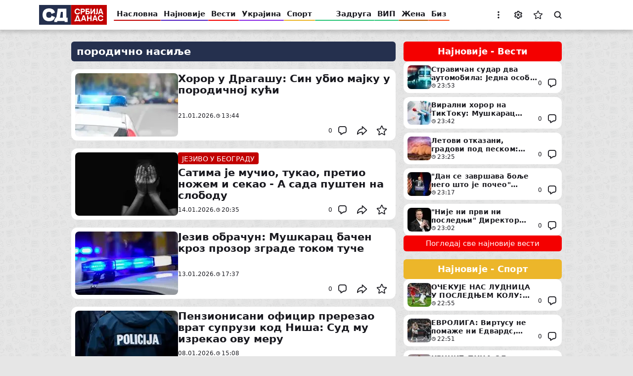

--- FILE ---
content_type: text/html; charset=UTF-8
request_url: https://www.sd.rs/sr/tags/porodicno-nasilje
body_size: 23430
content:


<!DOCTYPE html>
<html lang="sr-Cyrl" dir="ltr" prefix="og: https://ogp.me/ns#">
  <head>
    <title>породично насиље</title>
    <link rel="mask-icon" href="/safari-pinned-tab.svg" color="#c10000">
    <meta name="format-detection" content="telephone=no">
    <meta name="msapplication-TileColor" content="#c10000">
    <meta name="theme-color" content="#c10000">
    <link rel="manifest" href="/site.webmanifest" crossorigin="use-credentials">
    <link rel="icon" type="image/png" sizes="32x32" href="/favicon-32x32.png">
    <link rel="icon" type="image/png" sizes="16x16" href="/favicon-16x16.png">
    <link rel="apple-touch-icon" sizes="60x60" href="/apple-touch-icon-60x60.png">
    <link rel="apple-touch-icon" sizes="76x76" href="/apple-touch-icon-76x76.png">
    <link rel="apple-touch-icon" sizes="120x120" href="/apple-touch-icon-120x120.png">
    <link rel="apple-touch-icon" sizes="152x152" href="/apple-touch-icon-152x152.png">
    <link rel="apple-touch-icon" sizes="180x180" href="/apple-touch-icon.png">
    <script>if(!("gdprAppliesGlobally" in window)){window.gdprAppliesGlobally=true}if(!("cmp_id" in window)||window.cmp_id<1){window.cmp_id=0}if(!("cmp_cdid" in window)){window.cmp_cdid="599cf137a1e30"}if(!("cmp_params" in window)){window.cmp_params=""}if(!("cmp_host" in window)){window.cmp_host="a.delivery.consentmanager.net"}if(!("cmp_cdn" in window)){window.cmp_cdn="cdn.consentmanager.net"}if(!("cmp_proto" in window)){window.cmp_proto="https:"}if(!("cmp_codesrc" in window)){window.cmp_codesrc="1"}window.cmp_getsupportedLangs=function(){var b=["DE","EN","FR","IT","NO","DA","FI","ES","PT","RO","BG","ET","EL","GA","HR","LV","LT","MT","NL","PL","SV","SK","SL","CS","HU","RU","SR","ZH","TR","UK","AR","BS"];if("cmp_customlanguages" in window){for(var a=0;a<window.cmp_customlanguages.length;a++){b.push(window.cmp_customlanguages[a].l.toUpperCase())}}return b};window.cmp_getRTLLangs=function(){var a=["AR"];if("cmp_customlanguages" in window){for(var b=0;b<window.cmp_customlanguages.length;b++){if("r" in window.cmp_customlanguages[b]&&window.cmp_customlanguages[b].r){a.push(window.cmp_customlanguages[b].l)}}}return a};window.cmp_getlang=function(a){if(typeof(a)!="boolean"){a=true}if(a&&typeof(cmp_getlang.usedlang)=="string"&&cmp_getlang.usedlang!==""){return cmp_getlang.usedlang}return window.cmp_getlangs()[0]};window.cmp_extractlang=function(a){if(a.indexOf("cmplang=")!=-1){a=a.substr(a.indexOf("cmplang=")+8,2).toUpperCase();if(a.indexOf("&")!=-1){a=a.substr(0,a.indexOf("&"))}}else{a=""}return a};window.cmp_getlangs=function(){var g=window.cmp_getsupportedLangs();var c=[];var f=location.hash;var e=location.search;var j="cmp_params" in window?window.cmp_params:"";var a="languages" in navigator?navigator.languages:[];if(cmp_extractlang(f)!=""){c.push(cmp_extractlang(f))}else{if(cmp_extractlang(e)!=""){c.push(cmp_extractlang(e))}else{if(cmp_extractlang(j)!=""){c.push(cmp_extractlang(j))}else{if("cmp_setlang" in window&&window.cmp_setlang!=""){c.push(window.cmp_setlang.toUpperCase())}else{if("cmp_langdetect" in window&&window.cmp_langdetect==1){c.push(window.cmp_getPageLang())}else{if(a.length>0){for(var d=0;d<a.length;d++){c.push(a[d])}}if("language" in navigator){c.push(navigator.language)}if("userLanguage" in navigator){c.push(navigator.userLanguage)}}}}}}var h=[];for(var d=0;d<c.length;d++){var b=c[d].toUpperCase();if(b.length<2){continue}if(g.indexOf(b)!=-1){h.push(b)}else{if(b.indexOf("-")!=-1){b=b.substr(0,2)}if(g.indexOf(b)!=-1){h.push(b)}}}if(h.length==0&&typeof(cmp_getlang.defaultlang)=="string"&&cmp_getlang.defaultlang!==""){return[cmp_getlang.defaultlang.toUpperCase()]}else{return h.length>0?h:["EN"]}};window.cmp_getPageLangs=function(){var a=window.cmp_getXMLLang();if(a!=""){a=[a.toUpperCase()]}else{a=[]}a=a.concat(window.cmp_getLangsFromURL());return a.length>0?a:["EN"]};window.cmp_getPageLang=function(){var a=window.cmp_getPageLangs();return a.length>0?a[0]:""};window.cmp_getLangsFromURL=function(){var c=window.cmp_getsupportedLangs();var b=location;var m="toUpperCase";var g=b.hostname[m]()+".";var a=b.pathname[m]()+"/";var f=[];for(var e=0;e<c.length;e++){var j=a.substring(0,c[e].length+1);if(g.substring(0,c[e].length+1)==c[e]+"."){f.push(c[e][m]())}else{if(c[e].length==5){var k=c[e].substring(3,5)+"-"+c[e].substring(0,2);if(g.substring(0,k.length+1)==k+"."){f.push(c[e][m]())}}else{if(j==c[e]+"/"||j=="/"+c[e]){f.push(c[e][m]())}else{if(j==c[e].replace("-","/")+"/"||j=="/"+c[e].replace("-","/")){f.push(c[e][m]())}else{if(c[e].length==5){var k=c[e].substring(3,5)+"-"+c[e].substring(0,2);var h=a.substring(0,k.length+1);if(h==k+"/"||h==k.replace("-","/")+"/"){f.push(c[e][m]())}}}}}}}return f};window.cmp_getXMLLang=function(){var c=document.getElementsByTagName("html");if(c.length>0){var c=c[0]}else{c=document.documentElement}if(c&&c.getAttribute){var a=c.getAttribute("xml:lang");if(typeof(a)!="string"||a==""){a=c.getAttribute("lang")}if(typeof(a)=="string"&&a!=""){var b=window.cmp_getsupportedLangs();return b.indexOf(a.toUpperCase())!=-1?a:""}else{return""}}};(function(){var B=document;var C=B.getElementsByTagName;var o=window;var t="";var h="";var k="";var D=function(e){var i="cmp_"+e;e="cmp"+e+"=";var d="";var l=e.length;var G=location;var H=G.hash;var w=G.search;var u=H.indexOf(e);var F=w.indexOf(e);if(u!=-1){d=H.substring(u+l,9999)}else{if(F!=-1){d=w.substring(F+l,9999)}else{return i in o&&typeof(o[i])!=="function"?o[i]:""}}var E=d.indexOf("&");if(E!=-1){d=d.substring(0,E)}return d};var j=D("lang");if(j!=""){t=j;k=t}else{if("cmp_getlang" in o){t=o.cmp_getlang().toLowerCase();h=o.cmp_getlangs().slice(0,3).join("_");k=o.cmp_getPageLangs().slice(0,3).join("_");if("cmp_customlanguages" in o){var m=o.cmp_customlanguages;for(var x=0;x<m.length;x++){var a=m[x].l.toLowerCase();if(a==t){t="en"}}}}}var q=("cmp_proto" in o)?o.cmp_proto:"https:";if(q!="http:"&&q!="https:"){q="https:"}var n=("cmp_ref" in o)?o.cmp_ref:location.href;if(n.length>300){n=n.substring(0,300)}var z=function(d){var I=B.createElement("script");I.setAttribute("data-cmp-ab","1");I.type="text/javascript";I.async=true;I.src=d;var H=["body","div","span","script","head"];var w="currentScript";var F="parentElement";var l="appendChild";var G="body";if(B[w]&&B[w][F]){B[w][F][l](I)}else{if(B[G]){B[G][l](I)}else{for(var u=0;u<H.length;u++){var E=C(H[u]);if(E.length>0){E[0][l](I);break}}}}};var b=D("design");var c=D("regulationkey");var y=D("gppkey");var s=D("att");var f=o.encodeURIComponent;var g=false;try{g=B.cookie.length>0}catch(A){g=false}var p=q+"//"+o.cmp_host+"/delivery/cmp.php?";p+=("cmp_id" in o&&o.cmp_id>0?"id="+o.cmp_id:"")+("cmp_cdid" in o?"&cdid="+o.cmp_cdid:"")+"&h="+f(n);p+=(b!=""?"&cmpdesign="+f(b):"")+(c!=""?"&cmpregulationkey="+f(c):"")+(y!=""?"&cmpgppkey="+f(y):"");p+=(s!=""?"&cmpatt="+f(s):"")+("cmp_params" in o?"&"+o.cmp_params:"")+(g?"&__cmpfcc=1":"");z(p+"&l="+f(t)+"&ls="+f(h)+"&lp="+f(k)+"&o="+(new Date()).getTime());var r="js";var v=D("debugunminimized")!=""?"":".min";if(D("debugcoverage")=="1"){r="instrumented";v=""}if(D("debugtest")=="1"){r="jstests";v=""}z(q+"//"+o.cmp_cdn+"/delivery/"+r+"/cmp_final"+v+".js")})();window.cmp_addFrame=function(b){if(!window.frames[b]){if(document.body){var a=document.createElement("iframe");a.style.cssText="display:none";if("cmp_cdn" in window&&"cmp_ultrablocking" in window&&window.cmp_ultrablocking>0){a.src="//"+window.cmp_cdn+"/delivery/empty.html"}a.name=b;a.setAttribute("title","Intentionally hidden, please ignore");a.setAttribute("role","none");a.setAttribute("tabindex","-1");document.body.appendChild(a)}else{window.setTimeout(window.cmp_addFrame,10,b)}}};window.cmp_rc=function(c,b){var l="";try{l=document.cookie}catch(h){l=""}var j="";var f=0;var g=false;while(l!=""&&f<100){f++;while(l.substr(0,1)==" "){l=l.substr(1,l.length)}var k=l.substring(0,l.indexOf("="));if(l.indexOf(";")!=-1){var m=l.substring(l.indexOf("=")+1,l.indexOf(";"))}else{var m=l.substr(l.indexOf("=")+1,l.length)}if(c==k){j=m;g=true}var d=l.indexOf(";")+1;if(d==0){d=l.length}l=l.substring(d,l.length)}if(!g&&typeof(b)=="string"){j=b}return(j)};window.cmp_stub=function(){var a=arguments;__cmp.a=__cmp.a||[];if(!a.length){return __cmp.a}else{if(a[0]==="ping"){if(a[1]===2){a[2]({gdprApplies:gdprAppliesGlobally,cmpLoaded:false,cmpStatus:"stub",displayStatus:"hidden",apiVersion:"2.2",cmpId:31},true)}else{a[2](false,true)}}else{if(a[0]==="getUSPData"){a[2]({version:1,uspString:window.cmp_rc("__cmpccpausps","1---")},true)}else{if(a[0]==="getTCData"){__cmp.a.push([].slice.apply(a))}else{if(a[0]==="addEventListener"||a[0]==="removeEventListener"){__cmp.a.push([].slice.apply(a))}else{if(a.length==4&&a[3]===false){a[2]({},false)}else{__cmp.a.push([].slice.apply(a))}}}}}}};window.cmp_gpp_ping=function(){return{gppVersion:"1.1",cmpStatus:"stub",cmpDisplayStatus:"hidden",signalStatus:"not ready",supportedAPIs:["2:tcfeuv2","5:tcfcav1","7:usnat","8:usca","9:usva","10:usco","11:usut","12:usct"],cmpId:31,sectionList:[],applicableSections:[0],gppString:"",parsedSections:{}}};window.cmp_gppstub=function(){var c=arguments;__gpp.q=__gpp.q||[];if(!c.length){return __gpp.q}var h=c[0];var g=c.length>1?c[1]:null;var f=c.length>2?c[2]:null;var a=null;var j=false;if(h==="ping"){a=window.cmp_gpp_ping();j=true}else{if(h==="addEventListener"){__gpp.e=__gpp.e||[];if(!("lastId" in __gpp)){__gpp.lastId=0}__gpp.lastId++;var d=__gpp.lastId;__gpp.e.push({id:d,callback:g});a={eventName:"listenerRegistered",listenerId:d,data:true,pingData:window.cmp_gpp_ping()};j=true}else{if(h==="removeEventListener"){__gpp.e=__gpp.e||[];a=false;for(var e=0;e<__gpp.e.length;e++){if(__gpp.e[e].id==f){__gpp.e[e].splice(e,1);a=true;break}}j=true}else{__gpp.q.push([].slice.apply(c))}}}if(a!==null&&typeof(g)==="function"){g(a,j)}};window.cmp_msghandler=function(d){var a=typeof d.data==="string";try{var c=a?JSON.parse(d.data):d.data}catch(f){var c=null}if(typeof(c)==="object"&&c!==null&&"__cmpCall" in c){var b=c.__cmpCall;window.__cmp(b.command,b.parameter,function(h,g){var e={__cmpReturn:{returnValue:h,success:g,callId:b.callId}};d.source.postMessage(a?JSON.stringify(e):e,"*")})}if(typeof(c)==="object"&&c!==null&&"__uspapiCall" in c){var b=c.__uspapiCall;window.__uspapi(b.command,b.version,function(h,g){var e={__uspapiReturn:{returnValue:h,success:g,callId:b.callId}};d.source.postMessage(a?JSON.stringify(e):e,"*")})}if(typeof(c)==="object"&&c!==null&&"__tcfapiCall" in c){var b=c.__tcfapiCall;window.__tcfapi(b.command,b.version,function(h,g){var e={__tcfapiReturn:{returnValue:h,success:g,callId:b.callId}};d.source.postMessage(a?JSON.stringify(e):e,"*")},b.parameter)}if(typeof(c)==="object"&&c!==null&&"__gppCall" in c){var b=c.__gppCall;window.__gpp(b.command,function(h,g){var e={__gppReturn:{returnValue:h,success:g,callId:b.callId}};d.source.postMessage(a?JSON.stringify(e):e,"*")},"parameter" in b?b.parameter:null,"version" in b?b.version:1)}};window.cmp_setStub=function(a){if(!(a in window)||(typeof(window[a])!=="function"&&typeof(window[a])!=="object"&&(typeof(window[a])==="undefined"||window[a]!==null))){window[a]=window.cmp_stub;window[a].msgHandler=window.cmp_msghandler;window.addEventListener("message",window.cmp_msghandler,false)}};window.cmp_setGppStub=function(a){if(!(a in window)||(typeof(window[a])!=="function"&&typeof(window[a])!=="object"&&(typeof(window[a])==="undefined"||window[a]!==null))){window[a]=window.cmp_gppstub;window[a].msgHandler=window.cmp_msghandler;window.addEventListener("message",window.cmp_msghandler,false)}};if(!("cmp_noiframepixel" in window)){window.cmp_addFrame("__cmpLocator")}if((!("cmp_disableusp" in window)||!window.cmp_disableusp)&&!("cmp_noiframepixel" in window)){window.cmp_addFrame("__uspapiLocator")}if((!("cmp_disabletcf" in window)||!window.cmp_disabletcf)&&!("cmp_noiframepixel" in window)){window.cmp_addFrame("__tcfapiLocator")}if((!("cmp_disablegpp" in window)||!window.cmp_disablegpp)&&!("cmp_noiframepixel" in window)){window.cmp_addFrame("__gppLocator")}window.cmp_setStub("__cmp");if(!("cmp_disabletcf" in window)||!window.cmp_disabletcf){window.cmp_setStub("__tcfapi")}if(!("cmp_disableusp" in window)||!window.cmp_disableusp){window.cmp_setStub("__uspapi")}if(!("cmp_disablegpp" in window)||!window.cmp_disablegpp){window.cmp_setGppStub("__gpp")};</script>
    <meta charset="utf-8" />
<link rel="dns-prefetch" href="https://cm.g.doubleclick.net" />
<link rel="dns-prefetch" href="https://googleads.g.doubleclick.net" />
<link rel="dns-prefetch" href="https://securepubads.g.doubleclick.net" />
<link rel="dns-prefetch" href="https://www.googletagmanager.com" />
<link rel="dns-prefetch" href="https://s.aklamator.com" />
<link rel="dns-prefetch" href="https://c.aklamator.com" />
<link rel="dns-prefetch" href="https://s0.2mdn.net" />
<link rel="dns-prefetch" href="https://cdn.connectad.io" />
<link rel="dns-prefetch" href="https://i.connectad.io" />
<link rel="dns-prefetch" href="https://connect.facebook.net" />
<link rel="dns-prefetch" href="https://www.facebook.com" />
<link rel="dns-prefetch" href="https://www.youtube.com" />
<link rel="dns-prefetch" href="https://platform.twitter.com" />
<link rel="dns-prefetch" href="https://ls.hit.gemius.pl" />
<link rel="dns-prefetch" href="https://gars.hit.gemius.pl" />
<link rel="dns-prefetch" href="https://gders.hit.gemius.pl" />
<link rel="dns-prefetch" href="https://ghmrs.hit.gemius.pl" />
<meta name="robots" content="max-image-preview:large" />
<link rel="canonical" href="https://www.sd.rs/sr/tags/porodicno-nasilje" />
<link rel="image_src" href="/assets/images/general/og.jpg" />
<meta property="og:site_name" content="Srbija Danas" />
<meta property="og:type" content="website" />
<meta property="og:url" content="https://www.sd.rs/sr/tags/porodicno-nasilje?page=" />
<meta property="og:title" content="породично насиље" />
<meta property="og:image" content="https://www.sd.rs/assets/images/general/og.jpg" />
<meta property="og:image:url" content="https://www.sd.rs/assets/images/general/og.jpg" />
<meta property="og:image:secure_url" content="https://www.sd.rs/assets/images/general/og.jpg" />
<meta property="og:image:width" content="1200" />
<meta property="og:image:height" content="630" />
<meta property="og:image:alt" content="Srbija Danas" />
<meta property="og:locale" content="sr_Cyrl_RS" />
<meta property="fb:app_id" content="6670202183073522" />
<meta name="twitter:card" content="summary_large_image" />
<meta name="twitter:title" content="породично насиље" />
<meta name="twitter:site" content="@Srbija_Danas" />
<meta name="twitter:creator" content="https://x.com/Srbija_Danas" />
<meta name="twitter:image" content="https://www.sd.rs/assets/images/general/og.jpg" />
<meta name="MobileOptimized" content="width" />
<meta name="HandheldFriendly" content="true" />
<meta name="viewport" content="width=device-width, initial-scale=1.0" />
<script type="application/ld+json">{
    "@context": "https://schema.org",
    "@graph": [
        {
            "@type": "CollectionPage",
            "@id": "https://www.sd.rs/sr/tags/porodicno-nasilje?page=",
            "publisher": {
                "@type": "Organization",
                "name": "Srbija Danas",
                "url": "https://www.sd.rs",
                "logo": {
                    "@type": "ImageObject",
                    "url": "https://www.sd.rs/assets/images/general/logo.jpg",
                    "width": "381",
                    "height": "125"
                }
            },
            "isAccessibleForFree": "True"
        }
    ]
}</script>
<link rel="alternate" hreflang="sr-Latn" href="https://www.sd.rs/tags/porodicno-nasilje" />
<link rel="alternate" hreflang="sr-Cyrl" href="https://www.sd.rs/sr/tags/porodicno-nasilje" />
<link rel="alternate" hreflang="x-default" href="https://www.sd.rs/tags/porodicno-nasilje" />
<link rel="alternate" type="application/rss+xml" href="https://www.sd.rs/rss.xml" />
<meta name="referrer" content="no-referrer-when-downgrade" />
<script src="https://securepubads.g.doubleclick.net/tag/js/gpt.js" async></script>
<script src="https://ocdn.eu/mis/wrapper/sd.rs/07042025/prebid.js" async></script>
<script src="https://ocdn.eu/mis/wrapper/sd.rs/07042025/ads.js" async></script>
<script type="application/ld+json">{
    "@context": "https://schema.org",
    "@type": "BreadcrumbList",
    "itemListElement": [
        {
            "@type": "ListItem",
            "position": 1,
            "name": "породично насиље"
        }
    ]
}</script>
<link rel="icon" href="/themes/custom/sd/favicon.ico" type="image/vnd.microsoft.icon" />

    <link rel="stylesheet" media="all" href="/sites/default/files/css/optimized/css_xnDYBl4OD9snX7Sf9EyJ9VkzRg71lff1OegyGLU8z1w.l_5ZkiCBh5EcPa_3_oVW7iVMoKNAq5rw47oEzn5A4uM.css?t8x4c0" />
<link rel="stylesheet" media="all" href="/sites/default/files/css/optimized/css_QF7anExUIQ9m7lRlQYpqk7QebuejK_k7Tyzw3UgZ-hg.PZJw_IXbQZH7i6WEC-FHNDBoI3_PTyzLEmC7wWy4oTU.css?t8x4c0" />
<link rel="stylesheet" media="all" href="/sites/default/files/css/optimized/css_hnJTGN1fzih_ZZssV428NML2NhpFxXlJrqaLNgE8CHo.F9pmb7LygmrpoeT1fXJA7PaAVf2oWybBXF5F5Eihki4.css?t8x4c0" />
<link rel="stylesheet" media="all" href="/sites/default/files/css/optimized/css_0jPT-BWLonFoD1a1XPcxcniBn9WgukRnniaE-xYrMIs.eYuzxX6GcmG8wPZRhL7aCvvGdgilCJbuAMMEoRSvz4o.css?t8x4c0" />
<link rel="stylesheet" media="all" href="/sites/default/files/css/optimized/css_7wC_B-rWe1kRQGzT99Au2VjLkb7_wwKUUhGa4Or7OBs.KUhZMDGhnrgb9aRGJkzIf2Y9N7X0yh_ynS-wKkARgo8.css?t8x4c0" />
<link rel="stylesheet" media="all" href="/sites/default/files/css/optimized/css_mv0AiwJhUl84pUbdMSa_zCN42Hqv2nJ0ouzivO9rH8A.-ngBJ-qOKy0JjCp5UsngIGKMkjRxvFshSzWl7J9KPBY.css?t8x4c0" />
<link rel="stylesheet" media="all" href="/sites/default/files/css/optimized/css_uESz82xqFTrvoXSFs48eOk5xJ3Zp_DxvDqiSH3-wmcM.LF-wy-gM6ED48GU-MERtLt3N9bT-mU3Z8tOxnJ3_wmE.css?t8x4c0" />
<link rel="stylesheet" media="all" href="/sites/default/files/css/optimized/css_s7rRviQTZv2jAO_UFIYJVsUswem-ooanB8WFc4cUr-E.NsfbhJ0qIoojDf6snOHbojCSRFDoJKho3unQ8IX4Om0.css?t8x4c0" />
<link rel="stylesheet" media="all" href="/sites/default/files/css/optimized/css_GsGIzwMsz5fVYPwlQFBJMp0obAwIUwbLfZgn9ScVJb4.9s6hYdcWRW8TW4BA-6ecbBONnAfEkcJv07eGTLHvH5k.css?t8x4c0" />

    <script type="application/json" data-drupal-selector="drupal-settings-json">{"path":{"baseUrl":"\/","pathPrefix":"sr\/","currentPath":"taxonomy\/term\/21562","currentPathIsAdmin":false,"isFront":false,"currentLanguage":"sr-Cyrl"},"pluralDelimiter":"\u0003","gtag":{"tagId":"","consentMode":false,"otherIds":[],"events":[],"additionalConfigInfo":[]},"suppressDeprecationErrors":true,"ajaxPageState":{"libraries":"[base64]","theme":"sd","theme_token":null},"ajaxTrustedUrl":[],"gtm":{"tagId":null,"settings":{"data_layer":"dataLayer","include_classes":false,"allowlist_classes":"google\nnonGooglePixels\nnonGoogleScripts\nnonGoogleIframes","blocklist_classes":"customScripts\ncustomPixels","include_environment":false,"environment_id":"","environment_token":""},"tagIds":["GTM-W5P94LV9"]},"statusMessages":null,"user":{"uid":0,"permissionsHash":"e3dbd8e7b042b0af0704c57eb97298b400a57faa3b452b06f1ad837e4b1c0a79"}}</script>
<script src="/sites/default/files/js/optimized/js_Hpe5jrMuKXrV4HSTMApXJsNBxraAgcHUrTjxkwWKqy8.9H1W9OQqD9V27idEVOJMCFAQtGS4Scq-gAQciKr0U2M.js?v=10.5.1"></script>
<script src="/modules/contrib/google_tag/js/gtag.js?t8x4c0"></script>
<script src="/modules/contrib/google_tag/js/gtm.js?t8x4c0"></script>

          <style>
        .menu:not(.menu--branded) .menu__item--vesti .menu__link-color {background-color: #f40000}.menu:not(.menu--branded) .menu__item--vesti .menu__link:hover {color: #f40000}.menu:not(.menu--branded) .menu__item--sport .menu__link-color {background-color: #ecb62a}.menu:not(.menu--branded) .menu__item--sport .menu__link:hover {color: #ecb62a}.menu:not(.menu--branded) .menu__item--vip .menu__link-color {background-color: #29c578}.menu:not(.menu--branded) .menu__item--vip .menu__link:hover {color: #29c578}.menu:not(.menu--branded) .menu__item--zabava .menu__link-color {background-color: #ee9232}.menu:not(.menu--branded) .menu__item--zabava .menu__link:hover {color: #ee9232}.menu:not(.menu--branded) .menu__item--zena .menu__link-color {background-color: #bc5700}.menu:not(.menu--branded) .menu__item--zena .menu__link:hover {color: #bc5700}.menu:not(.menu--branded) .menu__item--odrzivi-razvoj .menu__link-color {background-color: #006400}.menu:not(.menu--branded) .menu__item--odrzivi-razvoj .menu__link:hover {color: #006400}.menu:not(.menu--branded) .menu__item--kultura .menu__link-color {background-color: #1f90aa}.menu:not(.menu--branded) .menu__item--kultura .menu__link:hover {color: #1f90aa}.menu:not(.menu--branded) .menu__item--auto .menu__link-color {background-color: #0e4e9c}.menu:not(.menu--branded) .menu__item--auto .menu__link:hover {color: #0e4e9c}.menu:not(.menu--branded) .menu__item--it .menu__link-color {background-color: #0817a4}.menu:not(.menu--branded) .menu__item--it .menu__link:hover {color: #0817a4}.menu:not(.menu--branded) .menu__item--horoskop .menu__link-color {background-color: #008080}.menu:not(.menu--branded) .menu__item--horoskop .menu__link:hover {color: #008080}.menu:not(.menu--branded) .menu__item--muskarac .menu__link-color {background-color: #000000}.menu:not(.menu--branded) .menu__item--muskarac .menu__link:hover {color: #000000}.menu:not(.menu--branded) .menu__item--koronavirus .menu__link-color {background-color: #000000}.menu:not(.menu--branded) .menu__item--koronavirus .menu__link:hover {color: #000000}.menu:not(.menu--branded) .menu__item--ostalo .menu__link-color {background-color: #000000}.menu:not(.menu--branded) .menu__item--ostalo .menu__link:hover {color: #000000}.menu:not(.menu--branded) .menu__item--euro-2020 .menu__link-color {background-color: #000000}.menu:not(.menu--branded) .menu__item--euro-2020 .menu__link:hover {color: #000000}.menu:not(.menu--branded) .menu__item--video .menu__link-color {background-color: #000000}.menu:not(.menu--branded) .menu__item--video .menu__link:hover {color: #000000}.menu:not(.menu--branded) .menu__item--ukrajina .menu__link-color {background-color: #8928e5}.menu:not(.menu--branded) .menu__item--ukrajina .menu__link:hover {color: #8928e5}.menu:not(.menu--branded) .menu__item--biz .menu__link-color {background-color: #f7541f}.menu:not(.menu--branded) .menu__item--biz .menu__link:hover {color: #f7541f}.menu:not(.menu--branded) .menu__item--razvod-dragane-mirkovic .menu__link-color {background-color: #23d750}.menu:not(.menu--branded) .menu__item--razvod-dragane-mirkovic .menu__link:hover {color: #23d750}.menu:not(.menu--branded) .menu__item--ubijena-danka-ilic .menu__link-color {background-color: #000000}.menu:not(.menu--branded) .menu__item--ubijena-danka-ilic .menu__link:hover {color: #000000}.menu:not(.menu--branded) .menu__item--foto .menu__link-color {background-color: #000000}.menu:not(.menu--branded) .menu__item--foto .menu__link:hover {color: #000000}.menu:not(.menu--branded) .menu__item--drug-nije-meta .menu__link-color {background-color: #000000}.menu:not(.menu--branded) .menu__item--drug-nije-meta .menu__link:hover {color: #000000}.menu:not(.menu--branded) .menu__item--evrobasket-2015 .menu__link-color {background-color: #000000}.menu:not(.menu--branded) .menu__item--evrobasket-2015 .menu__link:hover {color: #000000}.menu:not(.menu--branded) .menu__item--evrobasket-2017 .menu__link-color {background-color: #000000}.menu:not(.menu--branded) .menu__item--evrobasket-2017 .menu__link:hover {color: #000000}.menu:not(.menu--branded) .menu__item--mundobasket-2019 .menu__link-color {background-color: #000000}.menu:not(.menu--branded) .menu__item--mundobasket-2019 .menu__link:hover {color: #000000}.menu:not(.menu--branded) .menu__item--svetsko-prvenstvo-2019 .menu__link-color {background-color: #000000}.menu:not(.menu--branded) .menu__item--svetsko-prvenstvo-2019 .menu__link:hover {color: #000000}.menu:not(.menu--branded) .menu__item--euro-2016 .menu__link-color {background-color: #000000}.menu:not(.menu--branded) .menu__item--euro-2016 .menu__link:hover {color: #000000}
      </style>
          </head>
  <body class="page--taxonomy page--sidebar page page--not-authenticated">
        <a href="#main-content" class="visually-hidden focusable skip-link">Пређи на главни садржај</a>
    <noscript><iframe src="https://www.googletagmanager.com/ns.html?id=GTM-W5P94LV9"
                  height="0" width="0" style="display:none;visibility:hidden"></iframe></noscript>

      <div class="dialog-off-canvas-main-canvas" data-off-canvas-main-canvas>
    
  

  <div class="region region--branding">
    <div class="region__inner">
      
    <div id="Adhesion" class="wrapperAd"></div>


  
<div class="block block--no-title block--banner block--banner-branding block--banner-branding-left block--banner-desktop block--banner-branding-desktop block--banner-branding-left-desktop" data-label="Reklama">
  <div class="block__content">
          <div id="Branding_Left" class="wrapperAd"></div>
      </div>
</div>


  
<div class="block block--no-title block--banner block--banner-branding block--banner-branding-right block--banner-desktop block--banner-branding-desktop block--banner-branding-right-desktop" data-label="Reklama">
  <div class="block__content">
          <div id="Branding_Right" class="wrapperAd"></div>
      </div>
</div>


    </div>
  </div>


<header class="region region--header">
  <div class="region__inner">
    

  <div class="region region--header-primary">
    <div class="region__inner">
      

<div class="block--branding settings-tray-editable block--branding-sr block block--no-title" data-drupal-settingstray="editable">
  
    
        <a href="/sr" rel="home" class="site-logo">
      <img fetchpriority="high" loading="eager" src="/assets/images/general/logo-sr.svg" width="137" height="40" alt="Насловна" />

    </a>
      </div>



<nav aria-labelledby="block-sd-menu-main-header-menu" class="menu--main menu--main-header menu--main-header-primary menu">
            
  <span class="visually-hidden" id="block-sd-menu-main-header-menu">Главна навигација - први ниво</span>
  

        
        <ul class="menu__list menu__list--level-0">
          
      
      <li class="menu__item--home menu__item">
        <span class="menu__link-color"></span>
        <a href="/sr" class="home menu__link" data-drupal-link-system-path="&lt;front&gt;">Насловна</a>

        
              </li>
          
      
      <li class="menu__item--najnovije-vesti menu__item">
        <span class="menu__link-color"></span>
        <a href="/sr/najnovije-vesti" class="najnovije-vesti menu__link" data-drupal-link-system-path="node/2">Најновије</a>

        
              </li>
          
      
      <li class="menu__item--vesti menu__item">
        <span class="menu__link-color"></span>
        <a href="/sr/vesti" class="menu__link" data-drupal-link-system-path="node/29">Вести</a>

        
              </li>
          
      
      <li class="menu__item--ukrajina menu__item">
        <span class="menu__link-color"></span>
        <a href="/sr/ukrajina" class="menu__link" data-drupal-link-system-path="node/41">Украјина</a>

        
              </li>
          
      
      <li class="menu__item--sport menu__item">
        <span class="menu__link-color"></span>
        <a href="/sr/sport" class="menu__link" data-drupal-link-system-path="node/3">Спорт</a>

        
              </li>
          
      
      <li class="menu__item--elita-8 menu__item--vip menu__item">
        <span class="menu__link-color"></span>
        <a href="/sr/vip/zadruga" class="elita-8 menu__link" data-drupal-link-system-path="node/45">Задруга</a>

        
              </li>
          
      
      <li class="menu__item--vip menu__item">
        <span class="menu__link-color"></span>
        <a href="/sr/vip" class="menu__link" data-drupal-link-system-path="node/23">ВИП</a>

        
              </li>
          
      
      <li class="menu__item--zena menu__item">
        <span class="menu__link-color"></span>
        <a href="/sr/zena" class="menu__link" data-drupal-link-system-path="node/7">Жена</a>

        
              </li>
          
      
      <li class="menu__item--biz menu__item">
        <span class="menu__link-color"></span>
        <a href="/sr/biz" class="menu__link" data-drupal-link-system-path="node/5">Биз</a>

        
              </li>
          
      
      <li class="menu__item--kultura menu__item">
        <span class="menu__link-color"></span>
        <a href="/sr/kultura" class="menu__link" data-drupal-link-system-path="node/36">Култура</a>

        
              </li>
          
      
      <li class="menu__item--odrzivi-razvoj menu__item">
        <span class="menu__link-color"></span>
        <a href="/sr/odrzivi-razvoj" class="menu__link" data-drupal-link-system-path="node/3468681">Одрживи развој</a>

        
              </li>
          
      
      <li class="menu__item--zabava menu__item">
        <span class="menu__link-color"></span>
        <a href="/sr/zabava" class="menu__link" data-drupal-link-system-path="node/10">Забава</a>

        
              </li>
          
      
      <li class="menu__item--auto menu__item">
        <span class="menu__link-color"></span>
        <a href="/sr/auto" class="menu__link" data-drupal-link-system-path="node/4">Ауто</a>

        
              </li>
          
      
      <li class="menu__item--it menu__item">
        <span class="menu__link-color"></span>
        <a href="/sr/it" class="menu__link" data-drupal-link-system-path="node/8">ИТ</a>

        
              </li>
          
      
      <li class="menu__item">
        <span class="menu__link-color"></span>
        <a href="/sr/kursna-lista" class="menu__link" data-drupal-link-system-path="node/54">Курсна листа</a>

        
              </li>
        </ul>
  


  </nav>


<div class="block--responsive-navigation hide--desktop settings-tray-editable block" data-drupal-settingstray="editable">
  
  
      <div class="block__content block__content--top">
  
<div class="weather weather--widget-mini">
                  <figure class="weather__icon">
      <img src="/assets/images/weather/icons/04n.svg" alt="overcast clouds" width="76" height="76">
    </figure>
    <div class="weather__value weather__value--current">-5<sup>°C</sup></div>
    <div class="weather__info">
      <div class="weather__label weather__label--current">22.01.2026.</div>
      <div class="weather__city">Београд</div>
    </div>
  </div>

  <div class="exchange exchange--widget-mini">
  <div class="exchange__content">
          <div class="exchange__item">
        <div class="exchange__code">eur</div>
        <div class="exchange__value">117.3182</div>
      </div>
          <div class="exchange__item">
        <div class="exchange__code">usd</div>
        <div class="exchange__value">100.6764</div>
      </div>
      </div>
</div>

</div>

<div class="block__content block__content--middle">
  <form class="form form--settings">
    <fieldset class="fieldset form-item form-item--language-switcher">
      <legend class="fieldset__legend">Одабери писмо</legend>
      <div class="fieldset__wrapper">
        <ul class="language-switcher-language-url links"><li data-drupal-link-system-path="taxonomy/term/21562" class="is-active" aria-current="page"><a href="/tags/porodicno-nasilje" class="language-link" hreflang="sr-Latn" data-drupal-link-system-path="taxonomy/term/21562">Latinica</a></li>
              <li class="form-item form-item--switch">
          <input type="checkbox" class="input input--checkbox visually-hidden" />
          <label class="label label--checkbox">
            <span class="circle"></span>
          </label>
        </li>
      <li data-drupal-link-system-path="taxonomy/term/21562" class="is-active" aria-current="page"><a href="/sr/tags/porodicno-nasilje" class="language-link is-active" hreflang="sr-Cyrl" data-drupal-link-system-path="taxonomy/term/21562" aria-current="page">Ћирилица</a></li>
      </ul>
      </div>
    </fieldset>
  </form>
  <nav class="menu menu--responsive menu--responsive-main">
    
        <ul class="menu__list menu__list--level-0">
          
      
      <li class="menu__item--home menu__item">
        <span class="menu__link-color"></span>
        <a href="/sr" class="home menu__link" data-drupal-link-system-path="&lt;front&gt;">Насловна</a>

        
              </li>
          
      
      <li class="menu__item--najnovije-vesti menu__item">
        <span class="menu__link-color"></span>
        <a href="/sr/najnovije-vesti" class="najnovije-vesti menu__link" data-drupal-link-system-path="node/2">Најновије</a>

        
              </li>
          
      
      <li class="menu__item--vesti menu__item menu__item--expanded">
        <span class="menu__link-color"></span>
        <a href="/sr/vesti" class="menu__link" data-drupal-link-system-path="node/29">Вести</a>

                  <span class="menu__item--trigger hide--desktop">Више</span>
        
                          <ul class="menu__list menu__list--level-1">
          
      
      <li class="menu__item">
        <span class="menu__link-color"></span>
        <a href="/sr/vesti/info" class="menu__link" data-drupal-link-system-path="node/38">Инфо</a>

        
              </li>
          
      
      <li class="menu__item">
        <span class="menu__link-color"></span>
        <a href="/sr/vesti/kosovo" class="menu__link" data-drupal-link-system-path="node/11">Косово</a>

        
              </li>
          
      
      <li class="menu__item">
        <span class="menu__link-color"></span>
        <a href="/sr/vesti/drustvo" class="menu__link" data-drupal-link-system-path="node/44">Друштво</a>

        
              </li>
          
      
      <li class="menu__item">
        <span class="menu__link-color"></span>
        <a href="/sr/vesti/hronika" class="menu__link" data-drupal-link-system-path="node/30">Хроника</a>

        
              </li>
          
      
      <li class="menu__item">
        <span class="menu__link-color"></span>
        <a href="/sr/vesti/svet" class="menu__link" data-drupal-link-system-path="node/9">Свет</a>

        
              </li>
          
      
      <li class="menu__item">
        <span class="menu__link-color"></span>
        <a href="/sr/vesti/vojvodina" class="menu__link" data-drupal-link-system-path="node/39">Војводина</a>

        
              </li>
          
      
      <li class="menu__item">
        <span class="menu__link-color"></span>
        <a href="/sr/vesti/naoruzanje" class="menu__link" data-drupal-link-system-path="node/17">Наоружање</a>

        
              </li>
          
      
      <li class="menu__item">
        <span class="menu__link-color"></span>
        <a href="/sr/vesti/region" class="menu__link" data-drupal-link-system-path="node/47">Регион</a>

        
              </li>
          
      
      <li class="menu__item">
        <span class="menu__link-color"></span>
        <a href="/sr/vesti/beograd" class="menu__link" data-drupal-link-system-path="node/52">Београд</a>

        
              </li>
          
      
      <li class="menu__item">
        <span class="menu__link-color"></span>
        <a href="/sr/vesti/sirija" class="menu__link" data-drupal-link-system-path="node/14">Сирија</a>

        
              </li>
        </ul>
  
              </li>
          
      
      <li class="menu__item--ukrajina menu__item menu__item--expanded">
        <span class="menu__link-color"></span>
        <a href="/sr/ukrajina" class="menu__link" data-drupal-link-system-path="node/41">Украјина</a>

                  <span class="menu__item--trigger hide--desktop">Више</span>
        
                          <ul class="menu__list menu__list--level-1">
          
      
      <li class="menu__item">
        <span class="menu__link-color"></span>
        <a href="/sr/ukrajina/vesti" class="menu__link" data-drupal-link-system-path="node/46">Вести</a>

        
              </li>
        </ul>
  
              </li>
          
      
      <li class="menu__item--sport menu__item menu__item--expanded">
        <span class="menu__link-color"></span>
        <a href="/sr/sport" class="menu__link" data-drupal-link-system-path="node/3">Спорт</a>

                  <span class="menu__item--trigger hide--desktop">Више</span>
        
                          <ul class="menu__list menu__list--level-1">
          
      
      <li class="menu__item">
        <span class="menu__link-color"></span>
        <a href="/sr/sport/fudbal" class="menu__link" data-drupal-link-system-path="node/35">Фудбал</a>

        
              </li>
          
      
      <li class="menu__item">
        <span class="menu__link-color"></span>
        <a href="/sr/sport/kosarka" class="menu__link" data-drupal-link-system-path="node/25">Кошарка</a>

        
              </li>
          
      
      <li class="menu__item">
        <span class="menu__link-color"></span>
        <a href="/sr/sport/tenis" class="menu__link" data-drupal-link-system-path="node/34">Тенис</a>

        
              </li>
          
      
      <li class="menu__item">
        <span class="menu__link-color"></span>
        <a href="/sr/sport/odbojka" class="menu__link" data-drupal-link-system-path="node/3590083">Одбојка</a>

        
              </li>
          
      
      <li class="menu__item">
        <span class="menu__link-color"></span>
        <a href="/sr/sport/ostali-sportovi" class="menu__link" data-drupal-link-system-path="node/51">Остали спортови</a>

        
              </li>
          
      
      <li class="menu__item">
        <span class="menu__link-color"></span>
        <a href="/sr/sport/trece-poluvreme" class="menu__link" data-drupal-link-system-path="node/61">Треће полувреме</a>

        
              </li>
        </ul>
  
              </li>
          
      
      <li class="menu__item--elita-8 menu__item--vip menu__item">
        <span class="menu__link-color"></span>
        <a href="/sr/vip/zadruga" class="elita-8 menu__link" data-drupal-link-system-path="node/45">Задруга</a>

        
              </li>
          
      
      <li class="menu__item--vip menu__item menu__item--expanded">
        <span class="menu__link-color"></span>
        <a href="/sr/vip" class="menu__link" data-drupal-link-system-path="node/23">ВИП</a>

                  <span class="menu__item--trigger hide--desktop">Више</span>
        
                          <ul class="menu__list menu__list--level-1">
          
      
      <li class="menu__item">
        <span class="menu__link-color"></span>
        <a href="/sr/vip/vip" class="menu__link" data-drupal-link-system-path="node/6">ВИП</a>

        
              </li>
          
      
      <li class="menu__item">
        <span class="menu__link-color"></span>
        <a href="/sr/vip/zadruga" class="elita-8 menu__link" data-drupal-link-system-path="node/45">Задруга</a>

        
              </li>
          
      
      <li class="menu__item">
        <span class="menu__link-color"></span>
        <a href="/sr/vip/farma" class="menu__link" data-drupal-link-system-path="node/53">Фарма</a>

        
              </li>
          
      
      <li class="menu__item">
        <span class="menu__link-color"></span>
        <a href="/sr/vip/urbano" class="menu__link" data-drupal-link-system-path="node/63">Урбано</a>

        
              </li>
        </ul>
  
              </li>
          
      
      <li class="menu__item--zena menu__item menu__item--expanded">
        <span class="menu__link-color"></span>
        <a href="/sr/zena" class="menu__link" data-drupal-link-system-path="node/7">Жена</a>

                  <span class="menu__item--trigger hide--desktop">Више</span>
        
                          <ul class="menu__list menu__list--level-1">
          
      
      <li class="menu__item">
        <span class="menu__link-color"></span>
        <a href="/sr/zena/vesti" class="menu__link" data-drupal-link-system-path="node/13">Вести</a>

        
              </li>
          
      
      <li class="menu__item">
        <span class="menu__link-color"></span>
        <a href="/sr/zena/zdravlje" class="menu__link" data-drupal-link-system-path="node/22">Здравље</a>

        
              </li>
          
      
      <li class="menu__item">
        <span class="menu__link-color"></span>
        <a href="/sr/zena/recepti" class="menu__link" data-drupal-link-system-path="node/3634679">Рецепти</a>

        
              </li>
          
      
      <li class="menu__item">
        <span class="menu__link-color"></span>
        <a href="/sr/zena/astro" class="menu__link" data-drupal-link-system-path="node/19">Астро</a>

        
              </li>
          
      
      <li class="menu__item">
        <span class="menu__link-color"></span>
        <a href="/sr/zena/lepota" class="menu__link" data-drupal-link-system-path="node/27">Лепота</a>

        
              </li>
          
      
      <li class="menu__item">
        <span class="menu__link-color"></span>
        <a href="/sr/zena/sex" class="menu__link" data-drupal-link-system-path="node/15">Секс</a>

        
              </li>
          
      
      <li class="menu__item">
        <span class="menu__link-color"></span>
        <a href="/sr/zena/porodica" class="menu__link" data-drupal-link-system-path="node/65">Породица</a>

        
              </li>
          
      
      <li class="menu__item">
        <span class="menu__link-color"></span>
        <a href="/sr/zena/horoskop" class="menu__link" data-drupal-link-system-path="node/62">Хороскоп</a>

        
              </li>
        </ul>
  
              </li>
          
      
      <li class="menu__item--biz menu__item menu__item--expanded">
        <span class="menu__link-color"></span>
        <a href="/sr/biz" class="menu__link" data-drupal-link-system-path="node/5">Биз</a>

                  <span class="menu__item--trigger hide--desktop">Више</span>
        
                          <ul class="menu__list menu__list--level-1">
          
      
      <li class="menu__item">
        <span class="menu__link-color"></span>
        <a href="/sr/biz/vesti" class="menu__link" data-drupal-link-system-path="node/59">Вести</a>

        
              </li>
          
      
      <li class="menu__item">
        <span class="menu__link-color"></span>
        <a href="/sr/biz/novcanik" class="menu__link" data-drupal-link-system-path="node/12">Новчаник</a>

        
              </li>
          
      
      <li class="menu__item">
        <span class="menu__link-color"></span>
        <a href="/sr/biz/posao" class="menu__link" data-drupal-link-system-path="node/32">Посао</a>

        
              </li>
          
      
      <li class="menu__item">
        <span class="menu__link-color"></span>
        <a href="/sr/biz/energetika" class="menu__link" data-drupal-link-system-path="node/28">Енергетика</a>

        
              </li>
          
      
      <li class="menu__item">
        <span class="menu__link-color"></span>
        <a href="/sr/biz/obrazovanje" class="menu__link" data-drupal-link-system-path="node/20">Образовање</a>

        
              </li>
        </ul>
  
              </li>
          
      
      <li class="menu__item--kultura menu__item menu__item--expanded">
        <span class="menu__link-color"></span>
        <a href="/sr/kultura" class="menu__link" data-drupal-link-system-path="node/36">Култура</a>

                  <span class="menu__item--trigger hide--desktop">Више</span>
        
                          <ul class="menu__list menu__list--level-1">
          
      
      <li class="menu__item">
        <span class="menu__link-color"></span>
        <a href="/sr/kultura/vesti" class="menu__link" data-drupal-link-system-path="node/26">Вести</a>

        
              </li>
          
      
      <li class="menu__item">
        <span class="menu__link-color"></span>
        <a href="/sr/kultura/pop-kultura" class="menu__link" data-drupal-link-system-path="node/43">Поп Култура</a>

        
              </li>
          
      
      <li class="menu__item">
        <span class="menu__link-color"></span>
        <a href="/sr/kultura/dogadaji" class="menu__link" data-drupal-link-system-path="node/66">Догађаји</a>

        
              </li>
        </ul>
  
              </li>
          
      
      <li class="menu__item--odrzivi-razvoj menu__item menu__item--expanded">
        <span class="menu__link-color"></span>
        <a href="/sr/odrzivi-razvoj" class="menu__link" data-drupal-link-system-path="node/3468681">Одрживи развој</a>

                  <span class="menu__item--trigger hide--desktop">Више</span>
        
                          <ul class="menu__list menu__list--level-1">
          
      
      <li class="menu__item">
        <span class="menu__link-color"></span>
        <a href="/sr/odrzivi-razvoj/vesti" class="menu__link" data-drupal-link-system-path="node/3468684">Вести</a>

        
              </li>
          
      
      <li class="menu__item">
        <span class="menu__link-color"></span>
        <a href="/sr/odrzivi-razvoj/klima" class="menu__link" data-drupal-link-system-path="node/3482697">Клима</a>

        
              </li>
          
      
      <li class="menu__item">
        <span class="menu__link-color"></span>
        <a href="/sr/odrzivi-razvoj/intervju" class="menu__link" data-drupal-link-system-path="node/3482702">Интервју</a>

        
              </li>
          
      
      <li class="menu__item">
        <span class="menu__link-color"></span>
        <a href="/sr/odrzivi-razvoj/obnovljiva-energija" class="menu__link" data-drupal-link-system-path="node/3482703">Обновљива енергија</a>

        
              </li>
          
      
      <li class="menu__item">
        <span class="menu__link-color"></span>
        <a href="/sr/odrzivi-razvoj/zanimljivosti" class="menu__link" data-drupal-link-system-path="node/3482710">Занимљивости</a>

        
              </li>
        </ul>
  
              </li>
          
      
      <li class="menu__item--zabava menu__item menu__item--expanded">
        <span class="menu__link-color"></span>
        <a href="/sr/zabava" class="menu__link" data-drupal-link-system-path="node/10">Забава</a>

                  <span class="menu__item--trigger hide--desktop">Више</span>
        
                          <ul class="menu__list menu__list--level-1">
          
      
      <li class="menu__item">
        <span class="menu__link-color"></span>
        <a href="/sr/zabava/zanimljivosti" class="menu__link" data-drupal-link-system-path="node/16">Занимљивости</a>

        
              </li>
          
      
      <li class="menu__item">
        <span class="menu__link-color"></span>
        <a href="/sr/zabava/uvrnuto" class="menu__link" data-drupal-link-system-path="node/18">Уврнуто</a>

        
              </li>
          
      
      <li class="menu__item">
        <span class="menu__link-color"></span>
        <a href="/sr/zabava/ljubimci" class="menu__link" data-drupal-link-system-path="node/60">Љубимци</a>

        
              </li>
        </ul>
  
              </li>
          
      
      <li class="menu__item--auto menu__item menu__item--expanded">
        <span class="menu__link-color"></span>
        <a href="/sr/auto" class="menu__link" data-drupal-link-system-path="node/4">Ауто</a>

                  <span class="menu__item--trigger hide--desktop">Више</span>
        
                          <ul class="menu__list menu__list--level-1">
          
      
      <li class="menu__item">
        <span class="menu__link-color"></span>
        <a href="/sr/auto/vesti" class="menu__link" data-drupal-link-system-path="node/24">Вести</a>

        
              </li>
          
      
      <li class="menu__item">
        <span class="menu__link-color"></span>
        <a href="/sr/auto/noviteti" class="menu__link" data-drupal-link-system-path="node/50">Новитети</a>

        
              </li>
        </ul>
  
              </li>
          
      
      <li class="menu__item--it menu__item menu__item--expanded">
        <span class="menu__link-color"></span>
        <a href="/sr/it" class="menu__link" data-drupal-link-system-path="node/8">ИТ</a>

                  <span class="menu__item--trigger hide--desktop">Више</span>
        
                          <ul class="menu__list menu__list--level-1">
          
      
      <li class="menu__item">
        <span class="menu__link-color"></span>
        <a href="/sr/it/vesti" class="menu__link" data-drupal-link-system-path="node/64">Вести</a>

        
              </li>
        </ul>
  
              </li>
          
      
      <li class="menu__item">
        <span class="menu__link-color"></span>
        <a href="/sr/kursna-lista" class="menu__link" data-drupal-link-system-path="node/54">Курсна листа</a>

        
              </li>
        </ul>
  


  </nav>
  



<div class="choose form-item form-item--city-list">
  <div class="choose__active">Одабери град</div>
  <div class="choose__options">
    <ul class="choose__list">
              <li data-wcid="792680" class="choose__item">Београд</li>
              <li data-wcid="791580" class="choose__item">Дечани</li>
              <li data-wcid="789923" class="choose__item">Јагодина</li>
              <li data-wcid="789128" class="choose__item">Крагујевац</li>
              <li data-wcid="788975" class="choose__item">Крушевац</li>
              <li data-wcid="787657" class="choose__item">Ниш</li>
              <li data-wcid="3194360" class="choose__item">Нови Сад</li>
              <li data-wcid="787456" class="choose__item">Ораховац</li>
              <li data-wcid="787237" class="choose__item">Панчево</li>
              <li data-wcid="787050" class="choose__item">Пирот</li>
              <li data-wcid="786714" class="choose__item">Приштина</li>
              <li data-wcid="786712" class="choose__item">Призрен</li>
              <li data-wcid="3190342" class="choose__item">Сомбор</li>
              <li data-wcid="3189595" class="choose__item">Суботица</li>
              <li data-wcid="785388" class="choose__item">Штрпце</li>
              <li data-wcid="3188434" class="choose__item">Ужице</li>
              <li data-wcid="784227" class="choose__item">Врање</li>
              <li data-wcid="784136" class="choose__item">Вршац</li>
              <li data-wcid="783814" class="choose__item">Зрењанин</li>
              <li data-wcid="783770" class="choose__item">Звечан</li>
          </ul>
  </div>
</div>

</div>

<div class="block__content block__content--bottom">
  <nav class="menu menu--responsive menu--responsive-static">
    
              <ul class="menu__list">
              
      
      <li class="menu__item">
        <a href="/sr/politika-privatnosti" class="menu__link" data-drupal-link-system-path="node/1967">Политика приватности</a>
              </li>
          
      
      <li class="menu__item">
        <a href="/sr/uslovi-koriscenja" class="menu__link" data-drupal-link-system-path="node/1972">Услови коришћења</a>
              </li>
          
      
      <li class="menu__item">
        <a href="/sr/impresum" class="menu__link" data-drupal-link-system-path="node/170171">Импресум</a>
              </li>
          
      
      <li class="menu__item">
        <a href="/sr/marketing" class="menu__link" data-drupal-link-system-path="node/1969">Маркетинг</a>
              </li>
          
      
      <li class="menu__item">
        <a href="/sr/o-nama" class="menu__link" data-drupal-link-system-path="node/115">О нама</a>
              </li>
          
      
      <li class="menu__item">
        <a href="/sr/kontakt" class="menu__link" data-drupal-link-system-path="node/1971">Контакт</a>
              </li>
        </ul>
  


  </nav>
</div>

  </div>


<div class="block--tools settings-tray-editable block block--no-title" data-drupal-settingstray="editable">
  
    
      <div class="block__content">
      <span class="button button--icon button--menu-more" role="button" title="Ostatak navigacije" aria-label="Ostatak navigacije"></span>
<span class="button button--icon button--settings" role="button" title="Подешавања" aria-label="Подешавања">Подешавања</span>
<span class="button button--icon button--login" role="button" title="Prijavljivanje" aria-label="Prijavljivanje">Prijavljivanje</span>
<a href="/sr/sacuvane-vesti" class="button button--icon button--bookmarks" role="button" title="Сачуване вести" aria-label="Сачуване вести">Сачуване вести</a>
<span class="button button--icon button--search" role="button" title="Претрага" aria-label="Претрага">Претрага</span>
<span class="button button--icon button--menu" role="button" title="Navigacija" aria-label="Navigacija">Navigacija</span>

    </div>
  </div>


<dialog class="block--search settings-tray-editable block block--dialog block--no-title" data-drupal-settingstray="editable">
  
    
      <div class="block__content">
      <form method="dialog" action="/pretraga/" class="form form--search">
  <button class="button button--icon button--transparent button--close button--close-search" aria-label="Zatvori pretragu" formnovalidate="">Zatvori</button>
  <div class="form-item form-item--title">Претраживање сајта</div>
  <div class="form-item form-item--term">
    <input title="Унеси појам за претрагу" placeholder="Унеси појам за претрагу" type="search" name="keys" autocomplete="off" value="" class="input input--search">
  </div>
  <div class="form-actions">
    <button type="submit" disabled class="button button--blue button--form-action button--search">Претражи чланке</button>
  </div>
</form>

    </div>
  </dialog>


<dialog class="block--settings settings-tray-editable block block--dialog block--no-title" data-drupal-settingstray="editable">
  
    
      <div class="block__content">
      <form method="dialog" class="form form--settings">
  <button class="button button--icon button--transparent button--close button--close-settings" aria-label="Zatvori podešavanja" formnovalidate="">Zatvori</button>
  <div class="form-item form-item--title">Подешавања сајта</div>

  <fieldset class="fieldset form-item form-item--language-switcher">
    <legend class="fieldset__legend">Одабери писмо</legend>
    <div class="fieldset__wrapper">
      <ul class="language-switcher-language-url links"><li data-drupal-link-system-path="taxonomy/term/21562" class="is-active" aria-current="page"><a href="/tags/porodicno-nasilje" class="language-link" hreflang="sr-Latn" data-drupal-link-system-path="taxonomy/term/21562">Latinica</a></li>
              <li class="form-item form-item--switch">
          <input type="checkbox" class="input input--checkbox visually-hidden" />
          <label class="label label--checkbox">
            <span class="circle"></span>
          </label>
        </li>
      <li data-drupal-link-system-path="taxonomy/term/21562" class="is-active" aria-current="page"><a href="/sr/tags/porodicno-nasilje" class="language-link is-active" hreflang="sr-Cyrl" data-drupal-link-system-path="taxonomy/term/21562" aria-current="page">Ћирилица</a></li>
      </ul>
    </div>
  </fieldset>

  



<div class="choose form-item form-item--city-list">
  <div class="choose__active">Одабери град</div>
  <div class="choose__options">
    <ul class="choose__list">
              <li data-wcid="792680" class="choose__item">Београд</li>
              <li data-wcid="791580" class="choose__item">Дечани</li>
              <li data-wcid="789923" class="choose__item">Јагодина</li>
              <li data-wcid="789128" class="choose__item">Крагујевац</li>
              <li data-wcid="788975" class="choose__item">Крушевац</li>
              <li data-wcid="787657" class="choose__item">Ниш</li>
              <li data-wcid="3194360" class="choose__item">Нови Сад</li>
              <li data-wcid="787456" class="choose__item">Ораховац</li>
              <li data-wcid="787237" class="choose__item">Панчево</li>
              <li data-wcid="787050" class="choose__item">Пирот</li>
              <li data-wcid="786714" class="choose__item">Приштина</li>
              <li data-wcid="786712" class="choose__item">Призрен</li>
              <li data-wcid="3190342" class="choose__item">Сомбор</li>
              <li data-wcid="3189595" class="choose__item">Суботица</li>
              <li data-wcid="785388" class="choose__item">Штрпце</li>
              <li data-wcid="3188434" class="choose__item">Ужице</li>
              <li data-wcid="784227" class="choose__item">Врање</li>
              <li data-wcid="784136" class="choose__item">Вршац</li>
              <li data-wcid="783814" class="choose__item">Зрењанин</li>
              <li data-wcid="783770" class="choose__item">Звечан</li>
          </ul>
  </div>
</div>


  <div class="form-actions">
    <button type="submit" class="button button--blue button--form-action button--settings-save">Sačuvaj podešavanja</button>
  </div>
</form>

    </div>
  </dialog>

    </div>
  </div>

    


  </div>
</header>



  <div class="region region--help">
    <div class="region__inner">
      

    </div>
  </div>


<main class="region region--main">
  <a id="main-content" tabindex="-1"></a>
  <div class="region__inner">
    

  <div class="region region--content">
    <div class="region__inner">
      


<div class="block block--details block--term block--term-tags block--default block--no-mb" data-tid="21562">
  <div class="block__header">
        <h1 class="field field--title">породично насиље</h1>
  </div>

  </div>


  

<div class="block block--grid block--list block--variant-9 block--no-title">
  
  <div class="block__content">

    <div class="block block--no-title block--no-mb block--banner block--banner-billboard block--banner-billboard-1 block--banner-mobile block--banner-billboard-mobile block--banner-billboard-1-mobile" data-label="Reklama">
      <div class="block__content">
        <div id="Billboard_Mobile" class="wrapperAd"></div>
      </div>
    </div>

          



<div lang="sr-Latn" class="node node--article node--teaser node--teaser-list node--not-live node--live-finished node--share" data-nid="3720499" data-url="/sr/vesti/hronika/horor-u-dragasu-sin-ubio-majku-u-porodicnoj-kuci-2026-01-21">
      <a href="/sr/vesti/hronika/horor-u-dragasu-sin-ubio-majku-u-porodicnoj-kuci-2026-01-21" class="link link--absolute">Хорор у Драгашу: Син убио мајку у породичној кући</a>
  
  <div class="node__header">
    

<div class="field field--image">
      <figure>
          <picture>
                  <source srcset="/sites/default/files/styles/news_list_desktop/public/2024-03/434201052_359003696462233_6645994660886272454_n.jpg.webp 1x, /sites/default/files/styles/news_list_desktop_2x/public/2024-03/434201052_359003696462233_6645994660886272454_n.jpg.webp 2x" media="(min-width: 48rem)" type="image/webp" width="208" height="128"/>
              <source srcset="/sites/default/files/styles/news_list_mobile/public/2024-03/434201052_359003696462233_6645994660886272454_n.jpg.webp 1x, /sites/default/files/styles/news_list_mobile_2x/public/2024-03/434201052_359003696462233_6645994660886272454_n.jpg.webp 2x" media="(max-width: 47.938rem)" type="image/webp" width="112" height="112"/>
              <source srcset="/sites/default/files/styles/news_list_desktop/public/2024-03/434201052_359003696462233_6645994660886272454_n.jpg 1x, /sites/default/files/styles/news_list_desktop_2x/public/2024-03/434201052_359003696462233_6645994660886272454_n.jpg 2x" media="(min-width: 48rem)" type="image/jpeg" width="208" height="128"/>
              <source srcset="/sites/default/files/styles/news_list_mobile/public/2024-03/434201052_359003696462233_6645994660886272454_n.jpg 1x, /sites/default/files/styles/news_list_mobile_2x/public/2024-03/434201052_359003696462233_6645994660886272454_n.jpg 2x" media="(max-width: 47.938rem)" type="image/jpeg" width="112" height="112"/>
                  <img loading="lazy" width="1" height="1" fetchpriority="high" src="[data-uri]" alt="Policija" title="Policija" />

  </picture>


          </figure>
  </div>

      </div>

  <div class="node__content">
    
    <h3 class="field field--title">Хорор у Драгашу: Син убио мајку у породичној кући</h3>
    <div class="field field--date-time">
      <span class="date">21.01.2026.</span>
      <span class="time time--created">13:44</span>
    </div>
  </div>

  <div class="node__footer">
    <div class="button button--visual button--comments">
      <span class="button__value">0</span>
    </div>
    <a href="/sr/vesti/hronika/horor-u-dragasu-sin-ubio-majku-u-porodicnoj-kuci-2026-01-21/komentari" class="button button--node-action button--comment">
      <span class="button__label">Коментар</span>
    </a>
    <div class="button button--node-action button--share">
      <span class="button__label">Share</span>
      <ul class="button__values">
        <li class="button__value"><span data-href="" class="share share--facebook">Facebook</span></li>
        <li class="button__value"><span data-href="" class="share share--messenger">Facebook Messenger</span></li>
        <li class="button__value"><span data-href="" class="share share--twitter">Twitter</span></li>
        <li class="button__value"><span data-href="" class="share share--viber">Viber</span></li>
        <li class="button__value"><span data-href="" class="share share--whatsapp">WhatsApp</span></li>
        <li class="button__value"><a class="share share--email">Е-мејл адреса</a></li>
        <li class="button__value"><span class="share share--link">Link</span></li>
      </ul>
    </div>
    <div class="button button--node-action button--bookmark">
      <span class="button__label">Bookmark</span>
    </div>
  </div>
</div>

          



<div lang="sr-Latn" class="node node--article node--teaser node--teaser-list node--not-live node--live-finished node--share" data-nid="3716770" data-url="/sr/vesti/hronika/satima-je-mucio-tukao-pretio-nozem-i-sekao-sada-pusten-na-slobodu-2026-01-14">
      <a href="/sr/vesti/hronika/satima-je-mucio-tukao-pretio-nozem-i-sekao-sada-pusten-na-slobodu-2026-01-14" class="link link--absolute">Сатима је мучио, тукао, претио ножем и секао - А сада пуштен на слободу</a>
  
  <div class="node__header">
    

<div class="field field--image">
      <figure>
          <picture>
                  <source srcset="/sites/default/files/styles/news_list_desktop/public/a/t/2021/01/18/pjimage_21.jpg.webp 1x, /sites/default/files/styles/news_list_desktop_2x/public/a/t/2021/01/18/pjimage_21.jpg.webp 2x" media="(min-width: 48rem)" type="image/webp" width="208" height="128"/>
              <source srcset="/sites/default/files/styles/news_list_mobile/public/a/t/2021/01/18/pjimage_21.jpg.webp 1x, /sites/default/files/styles/news_list_mobile_2x/public/a/t/2021/01/18/pjimage_21.jpg.webp 2x" media="(max-width: 47.938rem)" type="image/webp" width="112" height="112"/>
              <source srcset="/sites/default/files/styles/news_list_desktop/public/a/t/2021/01/18/pjimage_21.jpg 1x, /sites/default/files/styles/news_list_desktop_2x/public/a/t/2021/01/18/pjimage_21.jpg 2x" media="(min-width: 48rem)" type="image/jpeg" width="208" height="128"/>
              <source srcset="/sites/default/files/styles/news_list_mobile/public/a/t/2021/01/18/pjimage_21.jpg 1x, /sites/default/files/styles/news_list_mobile_2x/public/a/t/2021/01/18/pjimage_21.jpg 2x" media="(max-width: 47.938rem)" type="image/jpeg" width="112" height="112"/>
                  <img loading="lazy" width="1" height="1" fetchpriority="high" src="[data-uri]" alt="zlostavljanje" />

  </picture>


          </figure>
  </div>

      </div>

  <div class="node__content">
    

  <h4 class="field field--title-short">ЈЕЗИВО У БЕОГРАДУ</h4>

    <h3 class="field field--title">Сатима је мучио, тукао, претио ножем и секао - А сада пуштен на слободу</h3>
    <div class="field field--date-time">
      <span class="date">14.01.2026.</span>
      <span class="time time--created">20:35</span>
    </div>
  </div>

  <div class="node__footer">
    <div class="button button--visual button--comments">
      <span class="button__value">0</span>
    </div>
    <a href="/sr/vesti/hronika/satima-je-mucio-tukao-pretio-nozem-i-sekao-sada-pusten-na-slobodu-2026-01-14/komentari" class="button button--node-action button--comment">
      <span class="button__label">Коментар</span>
    </a>
    <div class="button button--node-action button--share">
      <span class="button__label">Share</span>
      <ul class="button__values">
        <li class="button__value"><span data-href="" class="share share--facebook">Facebook</span></li>
        <li class="button__value"><span data-href="" class="share share--messenger">Facebook Messenger</span></li>
        <li class="button__value"><span data-href="" class="share share--twitter">Twitter</span></li>
        <li class="button__value"><span data-href="" class="share share--viber">Viber</span></li>
        <li class="button__value"><span data-href="" class="share share--whatsapp">WhatsApp</span></li>
        <li class="button__value"><a class="share share--email">Е-мејл адреса</a></li>
        <li class="button__value"><span class="share share--link">Link</span></li>
      </ul>
    </div>
    <div class="button button--node-action button--bookmark">
      <span class="button__label">Bookmark</span>
    </div>
  </div>
</div>

          



<div lang="sr-Latn" class="node node--article node--teaser node--teaser-list node--not-live node--live-finished node--share" data-nid="3716135" data-url="/sr/vesti/region/jeziv-obracun-muskarac-bacen-kroz-prozor-zgrade-tokom-tuce-2026-01-13">
      <a href="/sr/vesti/region/jeziv-obracun-muskarac-bacen-kroz-prozor-zgrade-tokom-tuce-2026-01-13" class="link link--absolute">Језив обрачун: Мушкарац бачен кроз прозор зграде током туче</a>
  
  <div class="node__header">
    

<div class="field field--image">
      <figure>
          <picture>
                  <source srcset="/sites/default/files/styles/news_list_desktop/public/2025-10/policija_5.jpg.webp 1x, /sites/default/files/styles/news_list_desktop_2x/public/2025-10/policija_5.jpg.webp 2x" media="(min-width: 48rem)" type="image/webp" width="208" height="128"/>
              <source srcset="/sites/default/files/styles/news_list_mobile/public/2025-10/policija_5.jpg.webp 1x, /sites/default/files/styles/news_list_mobile_2x/public/2025-10/policija_5.jpg.webp 2x" media="(max-width: 47.938rem)" type="image/webp" width="112" height="112"/>
              <source srcset="/sites/default/files/styles/news_list_desktop/public/2025-10/policija_5.jpg 1x, /sites/default/files/styles/news_list_desktop_2x/public/2025-10/policija_5.jpg 2x" media="(min-width: 48rem)" type="image/jpeg" width="208" height="128"/>
              <source srcset="/sites/default/files/styles/news_list_mobile/public/2025-10/policija_5.jpg 1x, /sites/default/files/styles/news_list_mobile_2x/public/2025-10/policija_5.jpg 2x" media="(max-width: 47.938rem)" type="image/jpeg" width="112" height="112"/>
                  <img loading="lazy" width="1" height="1" fetchpriority="high" src="[data-uri]" alt="Policija" />

  </picture>


          </figure>
  </div>

      </div>

  <div class="node__content">
    
    <h3 class="field field--title">Језив обрачун: Мушкарац бачен кроз прозор зграде током туче</h3>
    <div class="field field--date-time">
      <span class="date">13.01.2026.</span>
      <span class="time time--created">17:37</span>
    </div>
  </div>

  <div class="node__footer">
    <div class="button button--visual button--comments">
      <span class="button__value">0</span>
    </div>
    <a href="/sr/vesti/region/jeziv-obracun-muskarac-bacen-kroz-prozor-zgrade-tokom-tuce-2026-01-13/komentari" class="button button--node-action button--comment">
      <span class="button__label">Коментар</span>
    </a>
    <div class="button button--node-action button--share">
      <span class="button__label">Share</span>
      <ul class="button__values">
        <li class="button__value"><span data-href="" class="share share--facebook">Facebook</span></li>
        <li class="button__value"><span data-href="" class="share share--messenger">Facebook Messenger</span></li>
        <li class="button__value"><span data-href="" class="share share--twitter">Twitter</span></li>
        <li class="button__value"><span data-href="" class="share share--viber">Viber</span></li>
        <li class="button__value"><span data-href="" class="share share--whatsapp">WhatsApp</span></li>
        <li class="button__value"><a class="share share--email">Е-мејл адреса</a></li>
        <li class="button__value"><span class="share share--link">Link</span></li>
      </ul>
    </div>
    <div class="button button--node-action button--bookmark">
      <span class="button__label">Bookmark</span>
    </div>
  </div>
</div>

          



<div lang="sr-Latn" class="node node--article node--teaser node--teaser-list node--not-live node--live-finished node--share" data-nid="3713799" data-url="/sr/vesti/hronika/penzionisani-oficir-prerezao-vrat-supruzi-kod-nisa-sud-mu-izrekao-ovu-meru-2026-01-08">
      <a href="/sr/vesti/hronika/penzionisani-oficir-prerezao-vrat-supruzi-kod-nisa-sud-mu-izrekao-ovu-meru-2026-01-08" class="link link--absolute">Пензионисани официр пререзао врат супрузи код Ниша: Суд му изрекао ову меру</a>
  
  <div class="node__header">
    

<div class="field field--image">
      <figure>
          <picture>
                  <source srcset="/sites/default/files/styles/news_list_desktop/public/2025-02/police.jpg.webp 1x, /sites/default/files/styles/news_list_desktop_2x/public/2025-02/police.jpg.webp 2x" media="(min-width: 48rem)" type="image/webp" width="208" height="128"/>
              <source srcset="/sites/default/files/styles/news_list_mobile/public/2025-02/police.jpg.webp 1x, /sites/default/files/styles/news_list_mobile_2x/public/2025-02/police.jpg.webp 2x" media="(max-width: 47.938rem)" type="image/webp" width="112" height="112"/>
              <source srcset="/sites/default/files/styles/news_list_desktop/public/2025-02/police.jpg 1x, /sites/default/files/styles/news_list_desktop_2x/public/2025-02/police.jpg 2x" media="(min-width: 48rem)" type="image/jpeg" width="208" height="128"/>
              <source srcset="/sites/default/files/styles/news_list_mobile/public/2025-02/police.jpg 1x, /sites/default/files/styles/news_list_mobile_2x/public/2025-02/police.jpg 2x" media="(max-width: 47.938rem)" type="image/jpeg" width="112" height="112"/>
                  <img loading="lazy" width="1" height="1" fetchpriority="high" src="[data-uri]" alt="Policija" />

  </picture>


          </figure>
  </div>

      </div>

  <div class="node__content">
    
    <h3 class="field field--title">Пензионисани официр пререзао врат супрузи код Ниша: Суд му изрекао ову меру</h3>
    <div class="field field--date-time">
      <span class="date">08.01.2026.</span>
      <span class="time time--created">15:08</span>
    </div>
  </div>

  <div class="node__footer">
    <div class="button button--visual button--comments">
      <span class="button__value">0</span>
    </div>
    <a href="/sr/vesti/hronika/penzionisani-oficir-prerezao-vrat-supruzi-kod-nisa-sud-mu-izrekao-ovu-meru-2026-01-08/komentari" class="button button--node-action button--comment">
      <span class="button__label">Коментар</span>
    </a>
    <div class="button button--node-action button--share">
      <span class="button__label">Share</span>
      <ul class="button__values">
        <li class="button__value"><span data-href="" class="share share--facebook">Facebook</span></li>
        <li class="button__value"><span data-href="" class="share share--messenger">Facebook Messenger</span></li>
        <li class="button__value"><span data-href="" class="share share--twitter">Twitter</span></li>
        <li class="button__value"><span data-href="" class="share share--viber">Viber</span></li>
        <li class="button__value"><span data-href="" class="share share--whatsapp">WhatsApp</span></li>
        <li class="button__value"><a class="share share--email">Е-мејл адреса</a></li>
        <li class="button__value"><span class="share share--link">Link</span></li>
      </ul>
    </div>
    <div class="button button--node-action button--bookmark">
      <span class="button__label">Bookmark</span>
    </div>
  </div>
</div>

          



<div lang="sr-Latn" class="node node--article node--teaser node--teaser-list node--not-live node--live-finished node--share" data-nid="3713774" data-url="/sr/vesti/hronika/brutalno-pretukao-zenu-u-surcinu-sada-se-ovako-brani-saslusan-nasilnik-osumnjicen-da-je-slomio-nos-tokom-napada-2026-01-08">
      <a href="/sr/vesti/hronika/brutalno-pretukao-zenu-u-surcinu-sada-se-ovako-brani-saslusan-nasilnik-osumnjicen-da-je-slomio-nos-tokom-napada-2026-01-08" class="link link--absolute">БРУТАЛНО претукао жену у Сурчину а сада се овако брани: Саслушан насилник осумњичен да је сломио нос током напада </a>
  
  <div class="node__header">
    

<div class="field field--image">
      <figure>
          <picture>
                  <source srcset="/sites/default/files/styles/news_list_desktop/public/400934/shutterstock_1999796504.jpg.webp 1x, /sites/default/files/styles/news_list_desktop_2x/public/400934/shutterstock_1999796504.jpg.webp 2x" media="(min-width: 48rem)" type="image/webp" width="208" height="128"/>
              <source srcset="/sites/default/files/styles/news_list_mobile/public/400934/shutterstock_1999796504.jpg.webp 1x, /sites/default/files/styles/news_list_mobile_2x/public/400934/shutterstock_1999796504.jpg.webp 2x" media="(max-width: 47.938rem)" type="image/webp" width="112" height="112"/>
              <source srcset="/sites/default/files/styles/news_list_desktop/public/400934/shutterstock_1999796504.jpg 1x, /sites/default/files/styles/news_list_desktop_2x/public/400934/shutterstock_1999796504.jpg 2x" media="(min-width: 48rem)" type="image/jpeg" width="208" height="128"/>
              <source srcset="/sites/default/files/styles/news_list_mobile/public/400934/shutterstock_1999796504.jpg 1x, /sites/default/files/styles/news_list_mobile_2x/public/400934/shutterstock_1999796504.jpg 2x" media="(max-width: 47.938rem)" type="image/jpeg" width="112" height="112"/>
                  <img loading="lazy" width="1" height="1" fetchpriority="high" src="[data-uri]" alt="nasilje" />

  </picture>


          </figure>
  </div>

      </div>

  <div class="node__content">
    
    <h3 class="field field--title">БРУТАЛНО претукао жену у Сурчину а сада се овако брани: Саслушан насилник осумњичен да је сломио нос током напада </h3>
    <div class="field field--date-time">
      <span class="date">08.01.2026.</span>
      <span class="time time--created">14:17</span>
    </div>
  </div>

  <div class="node__footer">
    <div class="button button--visual button--comments">
      <span class="button__value">0</span>
    </div>
    <a href="/sr/vesti/hronika/brutalno-pretukao-zenu-u-surcinu-sada-se-ovako-brani-saslusan-nasilnik-osumnjicen-da-je-slomio-nos-tokom-napada-2026-01-08/komentari" class="button button--node-action button--comment">
      <span class="button__label">Коментар</span>
    </a>
    <div class="button button--node-action button--share">
      <span class="button__label">Share</span>
      <ul class="button__values">
        <li class="button__value"><span data-href="" class="share share--facebook">Facebook</span></li>
        <li class="button__value"><span data-href="" class="share share--messenger">Facebook Messenger</span></li>
        <li class="button__value"><span data-href="" class="share share--twitter">Twitter</span></li>
        <li class="button__value"><span data-href="" class="share share--viber">Viber</span></li>
        <li class="button__value"><span data-href="" class="share share--whatsapp">WhatsApp</span></li>
        <li class="button__value"><a class="share share--email">Е-мејл адреса</a></li>
        <li class="button__value"><span class="share share--link">Link</span></li>
      </ul>
    </div>
    <div class="button button--node-action button--bookmark">
      <span class="button__label">Bookmark</span>
    </div>
  </div>
</div>

    
          <div class="block block--no-title block--no-mb block--banner block--banner-p block--banner-p-1 block--banner-mobile block--banner-p-mobile block--banner-p-1-mobile" data-label="Reklama">
        <div class="block__content">
          <div id="P1_Mobile" class="wrapperAd"></div>
        </div>
      </div>
    
          



<div lang="sr-Latn" class="node node--article node--teaser node--teaser-list node--not-live node--live-finished node--share" data-nid="3713744" data-url="/sr/vesti/svet/stravicno-porodicno-nasilje-otac-zlostavljao-dve-cerke-jednoj-napravio-dete-pa-ga-dao-na-usvajanje-2026-01-08">
      <a href="/sr/vesti/svet/stravicno-porodicno-nasilje-otac-zlostavljao-dve-cerke-jednoj-napravio-dete-pa-ga-dao-na-usvajanje-2026-01-08" class="link link--absolute">Стравично породично насиље: Отац злостављао две ћерке, једној направио дете, па га дао на усвајање</a>
  
  <div class="node__header">
    

<div class="field field--image">
      <figure>
          <picture>
                  <source srcset="/sites/default/files/styles/news_list_desktop/public/2024-06/zlostavljanje.jpg.webp 1x, /sites/default/files/styles/news_list_desktop_2x/public/2024-06/zlostavljanje.jpg.webp 2x" media="(min-width: 48rem)" type="image/webp" width="208" height="128"/>
              <source srcset="/sites/default/files/styles/news_list_mobile/public/2024-06/zlostavljanje.jpg.webp 1x, /sites/default/files/styles/news_list_mobile_2x/public/2024-06/zlostavljanje.jpg.webp 2x" media="(max-width: 47.938rem)" type="image/webp" width="112" height="112"/>
              <source srcset="/sites/default/files/styles/news_list_desktop/public/2024-06/zlostavljanje.jpg 1x, /sites/default/files/styles/news_list_desktop_2x/public/2024-06/zlostavljanje.jpg 2x" media="(min-width: 48rem)" type="image/jpeg" width="208" height="128"/>
              <source srcset="/sites/default/files/styles/news_list_mobile/public/2024-06/zlostavljanje.jpg 1x, /sites/default/files/styles/news_list_mobile_2x/public/2024-06/zlostavljanje.jpg 2x" media="(max-width: 47.938rem)" type="image/jpeg" width="112" height="112"/>
                  <img loading="lazy" width="1" height="1" fetchpriority="high" src="[data-uri]" alt="Zlostavljanje" title="Zlostavljanje" />

  </picture>


          </figure>
  </div>

      </div>

  <div class="node__content">
    
    <h3 class="field field--title">Стравично породично насиље: Отац злостављао две ћерке, једној направио дете, па га дао на усвајање</h3>
    <div class="field field--date-time">
      <span class="date">08.01.2026.</span>
      <span class="time time--created">13:28</span>
    </div>
  </div>

  <div class="node__footer">
    <div class="button button--visual button--comments">
      <span class="button__value">0</span>
    </div>
    <a href="/sr/vesti/svet/stravicno-porodicno-nasilje-otac-zlostavljao-dve-cerke-jednoj-napravio-dete-pa-ga-dao-na-usvajanje-2026-01-08/komentari" class="button button--node-action button--comment">
      <span class="button__label">Коментар</span>
    </a>
    <div class="button button--node-action button--share">
      <span class="button__label">Share</span>
      <ul class="button__values">
        <li class="button__value"><span data-href="" class="share share--facebook">Facebook</span></li>
        <li class="button__value"><span data-href="" class="share share--messenger">Facebook Messenger</span></li>
        <li class="button__value"><span data-href="" class="share share--twitter">Twitter</span></li>
        <li class="button__value"><span data-href="" class="share share--viber">Viber</span></li>
        <li class="button__value"><span data-href="" class="share share--whatsapp">WhatsApp</span></li>
        <li class="button__value"><a class="share share--email">Е-мејл адреса</a></li>
        <li class="button__value"><span class="share share--link">Link</span></li>
      </ul>
    </div>
    <div class="button button--node-action button--bookmark">
      <span class="button__label">Bookmark</span>
    </div>
  </div>
</div>

          



<div lang="sr-Latn" class="node node--article node--teaser node--teaser-list node--not-live node--live-finished node--share" data-nid="3711951" data-url="/sr/vesti/svet/jezivo-ubistvo-posle-svade-sa-zenom-pobio-decu-potom-izvrsio-samoubistvo-2026-01-04">
      <a href="/sr/vesti/svet/jezivo-ubistvo-posle-svade-sa-zenom-pobio-decu-potom-izvrsio-samoubistvo-2026-01-04" class="link link--absolute">Отац побио децу  након свађе са женом, а онда и себи пресудио: Полиција затекла ужас након језивог случаја</a>
  
  <div class="node__header">
    

<div class="field field--image">
      <figure>
          <picture>
                  <source srcset="/sites/default/files/styles/news_list_desktop/public/a/t/2020/12/15/pjimage_3_0.jpg.webp 1x, /sites/default/files/styles/news_list_desktop_2x/public/a/t/2020/12/15/pjimage_3_0.jpg.webp 2x" media="(min-width: 48rem)" type="image/webp" width="208" height="128"/>
              <source srcset="/sites/default/files/styles/news_list_mobile/public/a/t/2020/12/15/pjimage_3_0.jpg.webp 1x, /sites/default/files/styles/news_list_mobile_2x/public/a/t/2020/12/15/pjimage_3_0.jpg.webp 2x" media="(max-width: 47.938rem)" type="image/webp" width="112" height="112"/>
              <source srcset="/sites/default/files/styles/news_list_desktop/public/a/t/2020/12/15/pjimage_3_0.jpg 1x, /sites/default/files/styles/news_list_desktop_2x/public/a/t/2020/12/15/pjimage_3_0.jpg 2x" media="(min-width: 48rem)" type="image/jpeg" width="208" height="128"/>
              <source srcset="/sites/default/files/styles/news_list_mobile/public/a/t/2020/12/15/pjimage_3_0.jpg 1x, /sites/default/files/styles/news_list_mobile_2x/public/a/t/2020/12/15/pjimage_3_0.jpg 2x" media="(max-width: 47.938rem)" type="image/jpeg" width="112" height="112"/>
                  <img loading="lazy" width="1" height="1" fetchpriority="high" src="[data-uri]" alt="nož, ubistvo" />

  </picture>


          </figure>
  </div>

      </div>

  <div class="node__content">
    
    <h3 class="field field--title">Отац побио децу  након свађе са женом, а онда и себи пресудио: Полиција затекла ужас након језивог случаја</h3>
    <div class="field field--date-time">
      <span class="date">04.01.2026.</span>
      <span class="time time--created">12:29</span>
    </div>
  </div>

  <div class="node__footer">
    <div class="button button--visual button--comments">
      <span class="button__value">0</span>
    </div>
    <a href="/sr/vesti/svet/jezivo-ubistvo-posle-svade-sa-zenom-pobio-decu-potom-izvrsio-samoubistvo-2026-01-04/komentari" class="button button--node-action button--comment">
      <span class="button__label">Коментар</span>
    </a>
    <div class="button button--node-action button--share">
      <span class="button__label">Share</span>
      <ul class="button__values">
        <li class="button__value"><span data-href="" class="share share--facebook">Facebook</span></li>
        <li class="button__value"><span data-href="" class="share share--messenger">Facebook Messenger</span></li>
        <li class="button__value"><span data-href="" class="share share--twitter">Twitter</span></li>
        <li class="button__value"><span data-href="" class="share share--viber">Viber</span></li>
        <li class="button__value"><span data-href="" class="share share--whatsapp">WhatsApp</span></li>
        <li class="button__value"><a class="share share--email">Е-мејл адреса</a></li>
        <li class="button__value"><span class="share share--link">Link</span></li>
      </ul>
    </div>
    <div class="button button--node-action button--bookmark">
      <span class="button__label">Bookmark</span>
    </div>
  </div>
</div>

          



<div lang="sr-Latn" class="node node--article node--teaser node--teaser-list node--not-live node--live-finished node--share" data-nid="3709689" data-url="/sr/vesti/svet/drzao-me-je-da-ne-pobegnem-jeziva-ispovest-bivse-misice-nakon-napada-upao-u-stan-oteo-telefon-i-pokusao-najstrasnije-video-2025-12-29">
      <a href="/sr/vesti/svet/drzao-me-je-da-ne-pobegnem-jeziva-ispovest-bivse-misice-nakon-napada-upao-u-stan-oteo-telefon-i-pokusao-najstrasnije-video-2025-12-29" class="link link--absolute">&quot;Држао ме је да не побегнем&quot; Језива исповест бивше мисице након напада: Упао у стан, отео телефон и покушао најстрашније (ВИДЕО)</a>
  
  <div class="node__header">
    

<div class="field field--image">
      <figure>
          <picture>
                  <source srcset="/sites/default/files/styles/news_list_desktop/public/a/t/2023/10/05/383001327_853928503063794_6378787514100624466_n.jpg.webp 1x, /sites/default/files/styles/news_list_desktop_2x/public/a/t/2023/10/05/383001327_853928503063794_6378787514100624466_n.jpg.webp 2x" media="(min-width: 48rem)" type="image/webp" width="208" height="128"/>
              <source srcset="/sites/default/files/styles/news_list_mobile/public/a/t/2023/10/05/383001327_853928503063794_6378787514100624466_n.jpg.webp 1x, /sites/default/files/styles/news_list_mobile_2x/public/a/t/2023/10/05/383001327_853928503063794_6378787514100624466_n.jpg.webp 2x" media="(max-width: 47.938rem)" type="image/webp" width="112" height="112"/>
              <source srcset="/sites/default/files/styles/news_list_desktop/public/a/t/2023/10/05/383001327_853928503063794_6378787514100624466_n.jpg 1x, /sites/default/files/styles/news_list_desktop_2x/public/a/t/2023/10/05/383001327_853928503063794_6378787514100624466_n.jpg 2x" media="(min-width: 48rem)" type="image/jpeg" width="208" height="128"/>
              <source srcset="/sites/default/files/styles/news_list_mobile/public/a/t/2023/10/05/383001327_853928503063794_6378787514100624466_n.jpg 1x, /sites/default/files/styles/news_list_mobile_2x/public/a/t/2023/10/05/383001327_853928503063794_6378787514100624466_n.jpg 2x" media="(max-width: 47.938rem)" type="image/jpeg" width="112" height="112"/>
                  <img loading="lazy" width="1" height="1" fetchpriority="high" src="[data-uri]" alt="horor" />

  </picture>


          </figure>
  </div>

      </div>

  <div class="node__content">
    

  <h4 class="field field--title-short">НОЋ ИЗ ПАКЛА</h4>

    <h3 class="field field--title">&quot;Држао ме је да не побегнем&quot; Језива исповест бивше мисице након напада: Упао у стан, отео телефон и покушао најстрашније (ВИДЕО)</h3>
    <div class="field field--date-time">
      <span class="date">29.12.2025.</span>
      <span class="time time--created">22:01</span>
    </div>
  </div>

  <div class="node__footer">
    <div class="button button--visual button--comments">
      <span class="button__value">0</span>
    </div>
    <a href="/sr/vesti/svet/drzao-me-je-da-ne-pobegnem-jeziva-ispovest-bivse-misice-nakon-napada-upao-u-stan-oteo-telefon-i-pokusao-najstrasnije-video-2025-12-29/komentari" class="button button--node-action button--comment">
      <span class="button__label">Коментар</span>
    </a>
    <div class="button button--node-action button--share">
      <span class="button__label">Share</span>
      <ul class="button__values">
        <li class="button__value"><span data-href="" class="share share--facebook">Facebook</span></li>
        <li class="button__value"><span data-href="" class="share share--messenger">Facebook Messenger</span></li>
        <li class="button__value"><span data-href="" class="share share--twitter">Twitter</span></li>
        <li class="button__value"><span data-href="" class="share share--viber">Viber</span></li>
        <li class="button__value"><span data-href="" class="share share--whatsapp">WhatsApp</span></li>
        <li class="button__value"><a class="share share--email">Е-мејл адреса</a></li>
        <li class="button__value"><span class="share share--link">Link</span></li>
      </ul>
    </div>
    <div class="button button--node-action button--bookmark">
      <span class="button__label">Bookmark</span>
    </div>
  </div>
</div>

          



<div lang="sr-Latn" class="node node--article node--teaser node--teaser-list node--not-live node--live-finished node--share" data-nid="3707481" data-url="/sr/vesti/hronika/stravicno-porodicno-nasilje-na-starom-gradu-nasilnik-krvnicki-nasrnuo-na-roditelje-i-maloletnu-sestru-uz-demolirao-i-stan-2025-12-25">
      <a href="/sr/vesti/hronika/stravicno-porodicno-nasilje-na-starom-gradu-nasilnik-krvnicki-nasrnuo-na-roditelje-i-maloletnu-sestru-uz-demolirao-i-stan-2025-12-25" class="link link--absolute">Стравично породично насиље на Старом граду: Насилник крвнички насрнуо на родитеље и малолетну сестру, уз то демолирао и стан</a>
  
  <div class="node__header">
    

<div class="field field--image">
      <figure>
          <picture>
                  <source srcset="/sites/default/files/styles/news_list_desktop/public/2353/policija_foto_srbijadanassasa_dzambic_5a.jpg.webp 1x, /sites/default/files/styles/news_list_desktop_2x/public/2353/policija_foto_srbijadanassasa_dzambic_5a.jpg.webp 2x" media="(min-width: 48rem)" type="image/webp" width="208" height="128"/>
              <source srcset="/sites/default/files/styles/news_list_mobile/public/2353/policija_foto_srbijadanassasa_dzambic_5a.jpg.webp 1x, /sites/default/files/styles/news_list_mobile_2x/public/2353/policija_foto_srbijadanassasa_dzambic_5a.jpg.webp 2x" media="(max-width: 47.938rem)" type="image/webp" width="112" height="112"/>
              <source srcset="/sites/default/files/styles/news_list_desktop/public/2353/policija_foto_srbijadanassasa_dzambic_5a.jpg 1x, /sites/default/files/styles/news_list_desktop_2x/public/2353/policija_foto_srbijadanassasa_dzambic_5a.jpg 2x" media="(min-width: 48rem)" type="image/jpeg" width="208" height="128"/>
              <source srcset="/sites/default/files/styles/news_list_mobile/public/2353/policija_foto_srbijadanassasa_dzambic_5a.jpg 1x, /sites/default/files/styles/news_list_mobile_2x/public/2353/policija_foto_srbijadanassasa_dzambic_5a.jpg 2x" media="(max-width: 47.938rem)" type="image/jpeg" width="112" height="112"/>
                  <img loading="lazy" width="1" height="1" fetchpriority="high" src="[data-uri]" alt="Policija" />

  </picture>


          </figure>
  </div>

      </div>

  <div class="node__content">
    
    <h3 class="field field--title">Стравично породично насиље на Старом граду: Насилник крвнички насрнуо на родитеље и малолетну сестру, уз то демолирао и стан</h3>
    <div class="field field--date-time">
      <span class="date">25.12.2025.</span>
      <span class="time time--created">14:46</span>
    </div>
  </div>

  <div class="node__footer">
    <div class="button button--visual button--comments">
      <span class="button__value">0</span>
    </div>
    <a href="/sr/vesti/hronika/stravicno-porodicno-nasilje-na-starom-gradu-nasilnik-krvnicki-nasrnuo-na-roditelje-i-maloletnu-sestru-uz-demolirao-i-stan-2025-12-25/komentari" class="button button--node-action button--comment">
      <span class="button__label">Коментар</span>
    </a>
    <div class="button button--node-action button--share">
      <span class="button__label">Share</span>
      <ul class="button__values">
        <li class="button__value"><span data-href="" class="share share--facebook">Facebook</span></li>
        <li class="button__value"><span data-href="" class="share share--messenger">Facebook Messenger</span></li>
        <li class="button__value"><span data-href="" class="share share--twitter">Twitter</span></li>
        <li class="button__value"><span data-href="" class="share share--viber">Viber</span></li>
        <li class="button__value"><span data-href="" class="share share--whatsapp">WhatsApp</span></li>
        <li class="button__value"><a class="share share--email">Е-мејл адреса</a></li>
        <li class="button__value"><span class="share share--link">Link</span></li>
      </ul>
    </div>
    <div class="button button--node-action button--bookmark">
      <span class="button__label">Bookmark</span>
    </div>
  </div>
</div>

          



<div lang="sr-Latn" class="node node--article node--teaser node--teaser-list node--not-live node--live-finished node--share" data-nid="3707350" data-url="/sr/vesti/region/sin-nasrnuo-na-roditelje-otac-preminuo-tokom-napada-nesrecni-covek-pred-smrt-uspeo-da-izgovori-samo-ovo-2025-12-25">
      <a href="/sr/vesti/region/sin-nasrnuo-na-roditelje-otac-preminuo-tokom-napada-nesrecni-covek-pred-smrt-uspeo-da-izgovori-samo-ovo-2025-12-25" class="link link--absolute">Син насрнуо на родитеље, отац преминуо током напада: Несрећни човек пред смрт успео да изговори само ово</a>
  
  <div class="node__header">
    

<div class="field field--image">
      <figure>
          <picture>
                  <source srcset="/sites/default/files/styles/news_list_desktop/public/2024-08/policija-bih.jpg.webp 1x, /sites/default/files/styles/news_list_desktop_2x/public/2024-08/policija-bih.jpg.webp 2x" media="(min-width: 48rem)" type="image/webp" width="208" height="128"/>
              <source srcset="/sites/default/files/styles/news_list_mobile/public/2024-08/policija-bih.jpg.webp 1x, /sites/default/files/styles/news_list_mobile_2x/public/2024-08/policija-bih.jpg.webp 2x" media="(max-width: 47.938rem)" type="image/webp" width="112" height="112"/>
              <source srcset="/sites/default/files/styles/news_list_desktop/public/2024-08/policija-bih.jpg 1x, /sites/default/files/styles/news_list_desktop_2x/public/2024-08/policija-bih.jpg 2x" media="(min-width: 48rem)" type="image/jpeg" width="208" height="128"/>
              <source srcset="/sites/default/files/styles/news_list_mobile/public/2024-08/policija-bih.jpg 1x, /sites/default/files/styles/news_list_mobile_2x/public/2024-08/policija-bih.jpg 2x" media="(max-width: 47.938rem)" type="image/jpeg" width="112" height="112"/>
                  <img loading="lazy" width="1" height="1" fetchpriority="high" src="[data-uri]" alt="BiH, policija" />

  </picture>


          </figure>
  </div>

      </div>

  <div class="node__content">
    
    <h3 class="field field--title">Син насрнуо на родитеље, отац преминуо током напада: Несрећни човек пред смрт успео да изговори само ово</h3>
    <div class="field field--date-time">
      <span class="date">25.12.2025.</span>
      <span class="time time--created">10:24</span>
    </div>
  </div>

  <div class="node__footer">
    <div class="button button--visual button--comments">
      <span class="button__value">0</span>
    </div>
    <a href="/sr/vesti/region/sin-nasrnuo-na-roditelje-otac-preminuo-tokom-napada-nesrecni-covek-pred-smrt-uspeo-da-izgovori-samo-ovo-2025-12-25/komentari" class="button button--node-action button--comment">
      <span class="button__label">Коментар</span>
    </a>
    <div class="button button--node-action button--share">
      <span class="button__label">Share</span>
      <ul class="button__values">
        <li class="button__value"><span data-href="" class="share share--facebook">Facebook</span></li>
        <li class="button__value"><span data-href="" class="share share--messenger">Facebook Messenger</span></li>
        <li class="button__value"><span data-href="" class="share share--twitter">Twitter</span></li>
        <li class="button__value"><span data-href="" class="share share--viber">Viber</span></li>
        <li class="button__value"><span data-href="" class="share share--whatsapp">WhatsApp</span></li>
        <li class="button__value"><a class="share share--email">Е-мејл адреса</a></li>
        <li class="button__value"><span class="share share--link">Link</span></li>
      </ul>
    </div>
    <div class="button button--node-action button--bookmark">
      <span class="button__label">Bookmark</span>
    </div>
  </div>
</div>

    
          <div class="block block--no-title block--no-mb block--banner block--banner-p block--banner-p-2 block--banner-mobile block--banner-p-mobile block--banner-p-2-mobile" data-label="Reklama">
        <div class="block__content">
          <div id="P2_Mobile" class="wrapperAd lazyAd"></div>
        </div>
      </div>
    
          



<div lang="sr-Latn" class="node node--article node--teaser node--teaser-list node--not-live node--live-finished node--share" data-nid="3706833" data-url="/sr/vesti/svet/decak-13-izboden-nozem-napadac-ima-mracnu-proslost-policajac-povreden-u-eksploziji-gasa-2025-12-24">
      <a href="/sr/vesti/svet/decak-13-izboden-nozem-napadac-ima-mracnu-proslost-policajac-povreden-u-eksploziji-gasa-2025-12-24" class="link link--absolute">Дечак (13) избоден ножем: Нападач има &quot;мрачну прошлост&quot;, полицајац повређен у експлозији гаса у кући</a>
  
  <div class="node__header">
    

<div class="field field--image">
      <figure>
          <picture>
                  <source srcset="/sites/default/files/styles/news_list_desktop/public/2025-08/policija_shutterstock.jpg.webp 1x, /sites/default/files/styles/news_list_desktop_2x/public/2025-08/policija_shutterstock.jpg.webp 2x" media="(min-width: 48rem)" type="image/webp" width="208" height="128"/>
              <source srcset="/sites/default/files/styles/news_list_mobile/public/2025-08/policija_shutterstock.jpg.webp 1x, /sites/default/files/styles/news_list_mobile_2x/public/2025-08/policija_shutterstock.jpg.webp 2x" media="(max-width: 47.938rem)" type="image/webp" width="112" height="112"/>
              <source srcset="/sites/default/files/styles/news_list_desktop/public/2025-08/policija_shutterstock.jpg 1x, /sites/default/files/styles/news_list_desktop_2x/public/2025-08/policija_shutterstock.jpg 2x" media="(min-width: 48rem)" type="image/jpeg" width="208" height="128"/>
              <source srcset="/sites/default/files/styles/news_list_mobile/public/2025-08/policija_shutterstock.jpg 1x, /sites/default/files/styles/news_list_mobile_2x/public/2025-08/policija_shutterstock.jpg 2x" media="(max-width: 47.938rem)" type="image/jpeg" width="112" height="112"/>
                  <img loading="lazy" width="1" height="1" fetchpriority="high" src="[data-uri]" alt="Policijska rotacija" title="Policija" />

  </picture>


          </figure>
  </div>

      </div>

  <div class="node__content">
    
    <h3 class="field field--title">Дечак (13) избоден ножем: Нападач има &quot;мрачну прошлост&quot;, полицајац повређен у експлозији гаса у кући</h3>
    <div class="field field--date-time">
      <span class="date">24.12.2025.</span>
      <span class="time time--created">10:46</span>
    </div>
  </div>

  <div class="node__footer">
    <div class="button button--visual button--comments">
      <span class="button__value">0</span>
    </div>
    <a href="/sr/vesti/svet/decak-13-izboden-nozem-napadac-ima-mracnu-proslost-policajac-povreden-u-eksploziji-gasa-2025-12-24/komentari" class="button button--node-action button--comment">
      <span class="button__label">Коментар</span>
    </a>
    <div class="button button--node-action button--share">
      <span class="button__label">Share</span>
      <ul class="button__values">
        <li class="button__value"><span data-href="" class="share share--facebook">Facebook</span></li>
        <li class="button__value"><span data-href="" class="share share--messenger">Facebook Messenger</span></li>
        <li class="button__value"><span data-href="" class="share share--twitter">Twitter</span></li>
        <li class="button__value"><span data-href="" class="share share--viber">Viber</span></li>
        <li class="button__value"><span data-href="" class="share share--whatsapp">WhatsApp</span></li>
        <li class="button__value"><a class="share share--email">Е-мејл адреса</a></li>
        <li class="button__value"><span class="share share--link">Link</span></li>
      </ul>
    </div>
    <div class="button button--node-action button--bookmark">
      <span class="button__label">Bookmark</span>
    </div>
  </div>
</div>

          



<div lang="sr-Latn" class="node node--article node--teaser node--teaser-list node--not-live node--live-finished node--share" data-nid="3706465" data-url="/sr/vesti/hronika/porodicna-svada-eskalirala-u-nasilje-zet-brutalno-pretukao-tasta-u-lazarevcu-muskarac-zavrsio-u-bolnici-2025-12-23">
      <a href="/sr/vesti/hronika/porodicna-svada-eskalirala-u-nasilje-zet-brutalno-pretukao-tasta-u-lazarevcu-muskarac-zavrsio-u-bolnici-2025-12-23" class="link link--absolute">Породична свађа ескалирала у насиље: Зет брутално претукао таста у Лазаревцу, мушкарац завршио у болници</a>
  
  <div class="node__header">
    

<div class="field field--image">
      <figure>
          <picture>
                  <source srcset="/sites/default/files/styles/news_list_desktop/public/2025-06/prona%C4%91en-mladi%C4%87.jpg.webp 1x, /sites/default/files/styles/news_list_desktop_2x/public/2025-06/prona%C4%91en-mladi%C4%87.jpg.webp 2x" media="(min-width: 48rem)" type="image/webp" width="208" height="128"/>
              <source srcset="/sites/default/files/styles/news_list_mobile/public/2025-06/prona%C4%91en-mladi%C4%87.jpg.webp 1x, /sites/default/files/styles/news_list_mobile_2x/public/2025-06/prona%C4%91en-mladi%C4%87.jpg.webp 2x" media="(max-width: 47.938rem)" type="image/webp" width="112" height="112"/>
              <source srcset="/sites/default/files/styles/news_list_desktop/public/2025-06/prona%C4%91en-mladi%C4%87.jpg 1x, /sites/default/files/styles/news_list_desktop_2x/public/2025-06/prona%C4%91en-mladi%C4%87.jpg 2x" media="(min-width: 48rem)" type="image/jpeg" width="208" height="128"/>
              <source srcset="/sites/default/files/styles/news_list_mobile/public/2025-06/prona%C4%91en-mladi%C4%87.jpg 1x, /sites/default/files/styles/news_list_mobile_2x/public/2025-06/prona%C4%91en-mladi%C4%87.jpg 2x" media="(max-width: 47.938rem)" type="image/jpeg" width="112" height="112"/>
                  <img loading="lazy" width="1" height="1" fetchpriority="high" src="[data-uri]" alt="Hitna pomoć" title="Hitna pomoć" />

  </picture>


          </figure>
  </div>

      </div>

  <div class="node__content">
    
    <h3 class="field field--title">Породична свађа ескалирала у насиље: Зет брутално претукао таста у Лазаревцу, мушкарац завршио у болници</h3>
    <div class="field field--date-time">
      <span class="date">23.12.2025.</span>
      <span class="time time--created">16:10</span>
    </div>
  </div>

  <div class="node__footer">
    <div class="button button--visual button--comments">
      <span class="button__value">0</span>
    </div>
    <a href="/sr/vesti/hronika/porodicna-svada-eskalirala-u-nasilje-zet-brutalno-pretukao-tasta-u-lazarevcu-muskarac-zavrsio-u-bolnici-2025-12-23/komentari" class="button button--node-action button--comment">
      <span class="button__label">Коментар</span>
    </a>
    <div class="button button--node-action button--share">
      <span class="button__label">Share</span>
      <ul class="button__values">
        <li class="button__value"><span data-href="" class="share share--facebook">Facebook</span></li>
        <li class="button__value"><span data-href="" class="share share--messenger">Facebook Messenger</span></li>
        <li class="button__value"><span data-href="" class="share share--twitter">Twitter</span></li>
        <li class="button__value"><span data-href="" class="share share--viber">Viber</span></li>
        <li class="button__value"><span data-href="" class="share share--whatsapp">WhatsApp</span></li>
        <li class="button__value"><a class="share share--email">Е-мејл адреса</a></li>
        <li class="button__value"><span class="share share--link">Link</span></li>
      </ul>
    </div>
    <div class="button button--node-action button--bookmark">
      <span class="button__label">Bookmark</span>
    </div>
  </div>
</div>

          



<div lang="sr-Latn" class="node node--article node--teaser node--teaser-list node--not-live node--live-finished node--share" data-nid="3699922" data-url="/sr/vesti/hronika/porodicna-drama-na-jugu-srbije-zena-fizicki-napala-bivsu-svekrvu-zbog-spora-2025-12-10">
      <a href="/sr/vesti/hronika/porodicna-drama-na-jugu-srbije-zena-fizicki-napala-bivsu-svekrvu-zbog-spora-2025-12-10" class="link link--absolute">Породични сукоб на југу Србије ескалирао: Жена физички напала бившу свекрву због спора</a>
  
  <div class="node__header">
    

<div class="field field--image">
      <figure>
          <picture>
                  <source srcset="/sites/default/files/styles/news_list_desktop/public/2025-02/police.jpg.webp 1x, /sites/default/files/styles/news_list_desktop_2x/public/2025-02/police.jpg.webp 2x" media="(min-width: 48rem)" type="image/webp" width="208" height="128"/>
              <source srcset="/sites/default/files/styles/news_list_mobile/public/2025-02/police.jpg.webp 1x, /sites/default/files/styles/news_list_mobile_2x/public/2025-02/police.jpg.webp 2x" media="(max-width: 47.938rem)" type="image/webp" width="112" height="112"/>
              <source srcset="/sites/default/files/styles/news_list_desktop/public/2025-02/police.jpg 1x, /sites/default/files/styles/news_list_desktop_2x/public/2025-02/police.jpg 2x" media="(min-width: 48rem)" type="image/jpeg" width="208" height="128"/>
              <source srcset="/sites/default/files/styles/news_list_mobile/public/2025-02/police.jpg 1x, /sites/default/files/styles/news_list_mobile_2x/public/2025-02/police.jpg 2x" media="(max-width: 47.938rem)" type="image/jpeg" width="112" height="112"/>
                  <img loading="lazy" width="1" height="1" fetchpriority="high" src="[data-uri]" alt="Policija" />

  </picture>


          </figure>
  </div>

      </div>

  <div class="node__content">
    
    <h3 class="field field--title">Породични сукоб на југу Србије ескалирао: Жена физички напала бившу свекрву због спора</h3>
    <div class="field field--date-time">
      <span class="date">10.12.2025.</span>
      <span class="time time--created">18:50</span>
    </div>
  </div>

  <div class="node__footer">
    <div class="button button--visual button--comments">
      <span class="button__value">0</span>
    </div>
    <a href="/sr/vesti/hronika/porodicna-drama-na-jugu-srbije-zena-fizicki-napala-bivsu-svekrvu-zbog-spora-2025-12-10/komentari" class="button button--node-action button--comment">
      <span class="button__label">Коментар</span>
    </a>
    <div class="button button--node-action button--share">
      <span class="button__label">Share</span>
      <ul class="button__values">
        <li class="button__value"><span data-href="" class="share share--facebook">Facebook</span></li>
        <li class="button__value"><span data-href="" class="share share--messenger">Facebook Messenger</span></li>
        <li class="button__value"><span data-href="" class="share share--twitter">Twitter</span></li>
        <li class="button__value"><span data-href="" class="share share--viber">Viber</span></li>
        <li class="button__value"><span data-href="" class="share share--whatsapp">WhatsApp</span></li>
        <li class="button__value"><a class="share share--email">Е-мејл адреса</a></li>
        <li class="button__value"><span class="share share--link">Link</span></li>
      </ul>
    </div>
    <div class="button button--node-action button--bookmark">
      <span class="button__label">Bookmark</span>
    </div>
  </div>
</div>

          



<div lang="sr-Latn" class="node node--article node--teaser node--teaser-list node--not-live node--live-finished node--share" data-nid="3698926" data-url="/sr/vesti/hronika/jezivo-porodicno-nasilje-u-beogradu-pijan-cepanicom-udarao-suprugu-u-glavu-2025-12-08">
      <a href="/sr/vesti/hronika/jezivo-porodicno-nasilje-u-beogradu-pijan-cepanicom-udarao-suprugu-u-glavu-2025-12-08" class="link link--absolute">Језиво породично насиље у Београду: Пијан цепаницом ударао супругу у главу</a>
  
  <div class="node__header">
    

<div class="field field--image">
      <figure>
          <picture>
                  <source srcset="/sites/default/files/styles/news_list_desktop/public/2024-07/policija_30.jpg.webp 1x, /sites/default/files/styles/news_list_desktop_2x/public/2024-07/policija_30.jpg.webp 2x" media="(min-width: 48rem)" type="image/webp" width="208" height="128"/>
              <source srcset="/sites/default/files/styles/news_list_mobile/public/2024-07/policija_30.jpg.webp 1x, /sites/default/files/styles/news_list_mobile_2x/public/2024-07/policija_30.jpg.webp 2x" media="(max-width: 47.938rem)" type="image/webp" width="112" height="112"/>
              <source srcset="/sites/default/files/styles/news_list_desktop/public/2024-07/policija_30.jpg 1x, /sites/default/files/styles/news_list_desktop_2x/public/2024-07/policija_30.jpg 2x" media="(min-width: 48rem)" type="image/jpeg" width="208" height="128"/>
              <source srcset="/sites/default/files/styles/news_list_mobile/public/2024-07/policija_30.jpg 1x, /sites/default/files/styles/news_list_mobile_2x/public/2024-07/policija_30.jpg 2x" media="(max-width: 47.938rem)" type="image/jpeg" width="112" height="112"/>
                  <img loading="lazy" width="1" height="1" fetchpriority="high" src="[data-uri]" alt="Policija" />

  </picture>


          </figure>
  </div>

      </div>

  <div class="node__content">
    
    <h3 class="field field--title">Језиво породично насиље у Београду: Пијан цепаницом ударао супругу у главу</h3>
    <div class="field field--date-time">
      <span class="date">08.12.2025.</span>
      <span class="time time--created">22:10</span>
    </div>
  </div>

  <div class="node__footer">
    <div class="button button--visual button--comments">
      <span class="button__value">0</span>
    </div>
    <a href="/sr/vesti/hronika/jezivo-porodicno-nasilje-u-beogradu-pijan-cepanicom-udarao-suprugu-u-glavu-2025-12-08/komentari" class="button button--node-action button--comment">
      <span class="button__label">Коментар</span>
    </a>
    <div class="button button--node-action button--share">
      <span class="button__label">Share</span>
      <ul class="button__values">
        <li class="button__value"><span data-href="" class="share share--facebook">Facebook</span></li>
        <li class="button__value"><span data-href="" class="share share--messenger">Facebook Messenger</span></li>
        <li class="button__value"><span data-href="" class="share share--twitter">Twitter</span></li>
        <li class="button__value"><span data-href="" class="share share--viber">Viber</span></li>
        <li class="button__value"><span data-href="" class="share share--whatsapp">WhatsApp</span></li>
        <li class="button__value"><a class="share share--email">Е-мејл адреса</a></li>
        <li class="button__value"><span class="share share--link">Link</span></li>
      </ul>
    </div>
    <div class="button button--node-action button--bookmark">
      <span class="button__label">Bookmark</span>
    </div>
  </div>
</div>

          



<div lang="sr-Latn" class="node node--article node--teaser node--teaser-list node--not-live node--live-finished node--share" data-nid="3697865" data-url="/sr/vesti/svet/brtalno-porodicno-nasilje-zena-tesko-povredena-muz-uhapsen-zbog-brutalnog-napada-tukao-je-drvenom-motkom-video-2025-12-06">
      <a href="/sr/vesti/svet/brtalno-porodicno-nasilje-zena-tesko-povredena-muz-uhapsen-zbog-brutalnog-napada-tukao-je-drvenom-motkom-video-2025-12-06" class="link link--absolute">Бртално породично насиље: Жена тешко повређена, муж ухапшен због бруталног напада - Тукао је дрвеном мотком (ВИДЕО)</a>
  
  <div class="node__header">
    

<div class="field field--image">
      <figure>
          <picture>
                  <source srcset="/sites/default/files/styles/news_list_desktop/public/2025-08/policija_shutterstock.jpg.webp 1x, /sites/default/files/styles/news_list_desktop_2x/public/2025-08/policija_shutterstock.jpg.webp 2x" media="(min-width: 48rem)" type="image/webp" width="208" height="128"/>
              <source srcset="/sites/default/files/styles/news_list_mobile/public/2025-08/policija_shutterstock.jpg.webp 1x, /sites/default/files/styles/news_list_mobile_2x/public/2025-08/policija_shutterstock.jpg.webp 2x" media="(max-width: 47.938rem)" type="image/webp" width="112" height="112"/>
              <source srcset="/sites/default/files/styles/news_list_desktop/public/2025-08/policija_shutterstock.jpg 1x, /sites/default/files/styles/news_list_desktop_2x/public/2025-08/policija_shutterstock.jpg 2x" media="(min-width: 48rem)" type="image/jpeg" width="208" height="128"/>
              <source srcset="/sites/default/files/styles/news_list_mobile/public/2025-08/policija_shutterstock.jpg 1x, /sites/default/files/styles/news_list_mobile_2x/public/2025-08/policija_shutterstock.jpg 2x" media="(max-width: 47.938rem)" type="image/jpeg" width="112" height="112"/>
                  <img loading="lazy" width="1" height="1" fetchpriority="high" src="[data-uri]" alt="Policijska rotacija" title="Policija" />

  </picture>


          </figure>
  </div>

      </div>

  <div class="node__content">
    
    <h3 class="field field--title">Бртално породично насиље: Жена тешко повређена, муж ухапшен због бруталног напада - Тукао је дрвеном мотком (ВИДЕО)</h3>
    <div class="field field--date-time">
      <span class="date">06.12.2025.</span>
      <span class="time time--created">18:11</span>
    </div>
  </div>

  <div class="node__footer">
    <div class="button button--visual button--comments">
      <span class="button__value">0</span>
    </div>
    <a href="/sr/vesti/svet/brtalno-porodicno-nasilje-zena-tesko-povredena-muz-uhapsen-zbog-brutalnog-napada-tukao-je-drvenom-motkom-video-2025-12-06/komentari" class="button button--node-action button--comment">
      <span class="button__label">Коментар</span>
    </a>
    <div class="button button--node-action button--share">
      <span class="button__label">Share</span>
      <ul class="button__values">
        <li class="button__value"><span data-href="" class="share share--facebook">Facebook</span></li>
        <li class="button__value"><span data-href="" class="share share--messenger">Facebook Messenger</span></li>
        <li class="button__value"><span data-href="" class="share share--twitter">Twitter</span></li>
        <li class="button__value"><span data-href="" class="share share--viber">Viber</span></li>
        <li class="button__value"><span data-href="" class="share share--whatsapp">WhatsApp</span></li>
        <li class="button__value"><a class="share share--email">Е-мејл адреса</a></li>
        <li class="button__value"><span class="share share--link">Link</span></li>
      </ul>
    </div>
    <div class="button button--node-action button--bookmark">
      <span class="button__label">Bookmark</span>
    </div>
  </div>
</div>

    
          <div class="block block--no-title block--no-mb block--banner block--banner-p block--banner-p-3 block--banner-mobile block--banner-p-mobile block--banner-p-3-mobile" data-label="Reklama">
        <div class="block__content">
          <div id="P3_Mobile" class="wrapperAd lazyAd"></div>
        </div>
      </div>
    
          



<div lang="sr-Latn" class="node node--article node--teaser node--teaser-list node--not-live node--live-finished node--share" data-nid="3697244" data-url="/sr/vesti/hronika/stravicno-porodicno-nasilje-na-novom-beogradu-cerka-pretukla-majku-odmah-uhapsena-2025-12-05">
      <a href="/sr/vesti/hronika/stravicno-porodicno-nasilje-na-novom-beogradu-cerka-pretukla-majku-odmah-uhapsena-2025-12-05" class="link link--absolute">Стравично породично насиље на Новом Београду: Ћерка претукла мајку, одмах ухапшена</a>
  
  <div class="node__header">
    

<div class="field field--image">
      <figure>
          <picture>
                  <source srcset="/sites/default/files/styles/news_list_desktop/public/2025-02/police.jpg.webp 1x, /sites/default/files/styles/news_list_desktop_2x/public/2025-02/police.jpg.webp 2x" media="(min-width: 48rem)" type="image/webp" width="208" height="128"/>
              <source srcset="/sites/default/files/styles/news_list_mobile/public/2025-02/police.jpg.webp 1x, /sites/default/files/styles/news_list_mobile_2x/public/2025-02/police.jpg.webp 2x" media="(max-width: 47.938rem)" type="image/webp" width="112" height="112"/>
              <source srcset="/sites/default/files/styles/news_list_desktop/public/2025-02/police.jpg 1x, /sites/default/files/styles/news_list_desktop_2x/public/2025-02/police.jpg 2x" media="(min-width: 48rem)" type="image/jpeg" width="208" height="128"/>
              <source srcset="/sites/default/files/styles/news_list_mobile/public/2025-02/police.jpg 1x, /sites/default/files/styles/news_list_mobile_2x/public/2025-02/police.jpg 2x" media="(max-width: 47.938rem)" type="image/jpeg" width="112" height="112"/>
                  <img loading="lazy" width="1" height="1" fetchpriority="high" src="[data-uri]" alt="Policija" />

  </picture>


          </figure>
  </div>

      </div>

  <div class="node__content">
    
    <h3 class="field field--title">Стравично породично насиље на Новом Београду: Ћерка претукла мајку, одмах ухапшена</h3>
    <div class="field field--date-time">
      <span class="date">05.12.2025.</span>
      <span class="time time--created">13:44</span>
    </div>
  </div>

  <div class="node__footer">
    <div class="button button--visual button--comments">
      <span class="button__value">0</span>
    </div>
    <a href="/sr/vesti/hronika/stravicno-porodicno-nasilje-na-novom-beogradu-cerka-pretukla-majku-odmah-uhapsena-2025-12-05/komentari" class="button button--node-action button--comment">
      <span class="button__label">Коментар</span>
    </a>
    <div class="button button--node-action button--share">
      <span class="button__label">Share</span>
      <ul class="button__values">
        <li class="button__value"><span data-href="" class="share share--facebook">Facebook</span></li>
        <li class="button__value"><span data-href="" class="share share--messenger">Facebook Messenger</span></li>
        <li class="button__value"><span data-href="" class="share share--twitter">Twitter</span></li>
        <li class="button__value"><span data-href="" class="share share--viber">Viber</span></li>
        <li class="button__value"><span data-href="" class="share share--whatsapp">WhatsApp</span></li>
        <li class="button__value"><a class="share share--email">Е-мејл адреса</a></li>
        <li class="button__value"><span class="share share--link">Link</span></li>
      </ul>
    </div>
    <div class="button button--node-action button--bookmark">
      <span class="button__label">Bookmark</span>
    </div>
  </div>
</div>

          



<div lang="sr-Latn" class="node node--article node--teaser node--teaser-list node--not-live node--live-finished node--share" data-nid="3694731" data-url="/sr/vesti/hronika/monstruozan-cin-u-zemunu-otac-tukao-cerku-21-zadrzan-u-pritvoru-zbog-porodicnog-nasilja-2025-11-30">
      <a href="/sr/vesti/hronika/monstruozan-cin-u-zemunu-otac-tukao-cerku-21-zadrzan-u-pritvoru-zbog-porodicnog-nasilja-2025-11-30" class="link link--absolute">Монструозан чин у Земуну: Отац тукао ћерку (21), задржан у притвору због породичног насиља</a>
  
  <div class="node__header">
    

<div class="field field--image">
      <figure>
          <picture>
                  <source srcset="/sites/default/files/styles/news_list_desktop/public/2025-11/MixCollage-30-Nov-2025-01-19-PM-314.jpg.webp 1x, /sites/default/files/styles/news_list_desktop_2x/public/2025-11/MixCollage-30-Nov-2025-01-19-PM-314.jpg.webp 2x" media="(min-width: 48rem)" type="image/webp" width="208" height="128"/>
              <source srcset="/sites/default/files/styles/news_list_mobile/public/2025-11/MixCollage-30-Nov-2025-01-19-PM-314.jpg.webp 1x, /sites/default/files/styles/news_list_mobile_2x/public/2025-11/MixCollage-30-Nov-2025-01-19-PM-314.jpg.webp 2x" media="(max-width: 47.938rem)" type="image/webp" width="112" height="112"/>
              <source srcset="/sites/default/files/styles/news_list_desktop/public/2025-11/MixCollage-30-Nov-2025-01-19-PM-314.jpg 1x, /sites/default/files/styles/news_list_desktop_2x/public/2025-11/MixCollage-30-Nov-2025-01-19-PM-314.jpg 2x" media="(min-width: 48rem)" type="image/jpeg" width="208" height="128"/>
              <source srcset="/sites/default/files/styles/news_list_mobile/public/2025-11/MixCollage-30-Nov-2025-01-19-PM-314.jpg 1x, /sites/default/files/styles/news_list_mobile_2x/public/2025-11/MixCollage-30-Nov-2025-01-19-PM-314.jpg 2x" media="(max-width: 47.938rem)" type="image/jpeg" width="112" height="112"/>
                  <img loading="lazy" width="1" height="1" fetchpriority="high" src="[data-uri]" alt="Hapšenje" />

  </picture>


          </figure>
  </div>

      </div>

  <div class="node__content">
    
    <h3 class="field field--title">Монструозан чин у Земуну: Отац тукао ћерку (21), задржан у притвору због породичног насиља</h3>
    <div class="field field--date-time">
      <span class="date">30.11.2025.</span>
      <span class="time time--created">13:20</span>
    </div>
  </div>

  <div class="node__footer">
    <div class="button button--visual button--comments">
      <span class="button__value">0</span>
    </div>
    <a href="/sr/vesti/hronika/monstruozan-cin-u-zemunu-otac-tukao-cerku-21-zadrzan-u-pritvoru-zbog-porodicnog-nasilja-2025-11-30/komentari" class="button button--node-action button--comment">
      <span class="button__label">Коментар</span>
    </a>
    <div class="button button--node-action button--share">
      <span class="button__label">Share</span>
      <ul class="button__values">
        <li class="button__value"><span data-href="" class="share share--facebook">Facebook</span></li>
        <li class="button__value"><span data-href="" class="share share--messenger">Facebook Messenger</span></li>
        <li class="button__value"><span data-href="" class="share share--twitter">Twitter</span></li>
        <li class="button__value"><span data-href="" class="share share--viber">Viber</span></li>
        <li class="button__value"><span data-href="" class="share share--whatsapp">WhatsApp</span></li>
        <li class="button__value"><a class="share share--email">Е-мејл адреса</a></li>
        <li class="button__value"><span class="share share--link">Link</span></li>
      </ul>
    </div>
    <div class="button button--node-action button--bookmark">
      <span class="button__label">Bookmark</span>
    </div>
  </div>
</div>

          



<div lang="sr-Latn" class="node node--article node--teaser node--teaser-list node--not-live node--live-finished node--share" data-nid="3694070" data-url="/sr/vesti/hronika/mladic-samara-oca-majka-snima-i-navija-gnusan-snimak-se-siri-srbijom-ljudi-zgrozeni-scenama-uzasnog-nasilja-video-2025-11-28">
      <a href="/sr/vesti/hronika/mladic-samara-oca-majka-snima-i-navija-gnusan-snimak-se-siri-srbijom-ljudi-zgrozeni-scenama-uzasnog-nasilja-video-2025-11-28" class="link link--absolute">Младић шамара оца, мајка снима и &quot;навија&quot;: Гнусан снимак се шири Србијом, људи згрожени сценама ужасног насиља (ВИДЕО)</a>
  
  <div class="node__header">
    

<div class="field field--image">
      <figure>
          <picture>
                  <source srcset="/sites/default/files/styles/news_list_desktop/public/2025-11/nasilje_1.jpg.webp 1x, /sites/default/files/styles/news_list_desktop_2x/public/2025-11/nasilje_1.jpg.webp 2x" media="(min-width: 48rem)" type="image/webp" width="208" height="128"/>
              <source srcset="/sites/default/files/styles/news_list_mobile/public/2025-11/nasilje_1.jpg.webp 1x, /sites/default/files/styles/news_list_mobile_2x/public/2025-11/nasilje_1.jpg.webp 2x" media="(max-width: 47.938rem)" type="image/webp" width="112" height="112"/>
              <source srcset="/sites/default/files/styles/news_list_desktop/public/2025-11/nasilje_1.jpg 1x, /sites/default/files/styles/news_list_desktop_2x/public/2025-11/nasilje_1.jpg 2x" media="(min-width: 48rem)" type="image/jpeg" width="208" height="128"/>
              <source srcset="/sites/default/files/styles/news_list_mobile/public/2025-11/nasilje_1.jpg 1x, /sites/default/files/styles/news_list_mobile_2x/public/2025-11/nasilje_1.jpg 2x" media="(max-width: 47.938rem)" type="image/jpeg" width="112" height="112"/>
                  <img loading="lazy" width="1" height="1" fetchpriority="high" src="[data-uri]" alt="Nasilje" />

  </picture>


          </figure>
  </div>

      </div>

  <div class="node__content">
    
    <h3 class="field field--title">Младић шамара оца, мајка снима и &quot;навија&quot;: Гнусан снимак се шири Србијом, људи згрожени сценама ужасног насиља (ВИДЕО)</h3>
    <div class="field field--date-time">
      <span class="date">28.11.2025.</span>
      <span class="time time--created">20:33</span>
    </div>
  </div>

  <div class="node__footer">
    <div class="button button--visual button--comments">
      <span class="button__value">1</span>
    </div>
    <a href="/sr/vesti/hronika/mladic-samara-oca-majka-snima-i-navija-gnusan-snimak-se-siri-srbijom-ljudi-zgrozeni-scenama-uzasnog-nasilja-video-2025-11-28/komentari" class="button button--node-action button--comment">
      <span class="button__label">Коментар</span>
    </a>
    <div class="button button--node-action button--share">
      <span class="button__label">Share</span>
      <ul class="button__values">
        <li class="button__value"><span data-href="" class="share share--facebook">Facebook</span></li>
        <li class="button__value"><span data-href="" class="share share--messenger">Facebook Messenger</span></li>
        <li class="button__value"><span data-href="" class="share share--twitter">Twitter</span></li>
        <li class="button__value"><span data-href="" class="share share--viber">Viber</span></li>
        <li class="button__value"><span data-href="" class="share share--whatsapp">WhatsApp</span></li>
        <li class="button__value"><a class="share share--email">Е-мејл адреса</a></li>
        <li class="button__value"><span class="share share--link">Link</span></li>
      </ul>
    </div>
    <div class="button button--node-action button--bookmark">
      <span class="button__label">Bookmark</span>
    </div>
  </div>
</div>

          



<div lang="sr-Latn" class="node node--article node--teaser node--teaser-list node--not-live node--live-finished node--share" data-nid="3691766" data-url="/sr/vesti/hronika/bivsi-suprug-napao-zenu-sekirom-pa-se-dao-u-beg-brat-alarmirao-policiju-uzas-nadomak-lipljana-2025-11-24">
      <a href="/sr/vesti/hronika/bivsi-suprug-napao-zenu-sekirom-pa-se-dao-u-beg-brat-alarmirao-policiju-uzas-nadomak-lipljana-2025-11-24" class="link link--absolute">Бивши супруг напао жену секиром, па се дао у бег: Брат алармирао полицију, ужас надомак Липљана</a>
  
  <div class="node__header">
    

<div class="field field--image">
      <figure>
          <picture>
                  <source srcset="/sites/default/files/styles/news_list_desktop/public/2025-02/police.jpg.webp 1x, /sites/default/files/styles/news_list_desktop_2x/public/2025-02/police.jpg.webp 2x" media="(min-width: 48rem)" type="image/webp" width="208" height="128"/>
              <source srcset="/sites/default/files/styles/news_list_mobile/public/2025-02/police.jpg.webp 1x, /sites/default/files/styles/news_list_mobile_2x/public/2025-02/police.jpg.webp 2x" media="(max-width: 47.938rem)" type="image/webp" width="112" height="112"/>
              <source srcset="/sites/default/files/styles/news_list_desktop/public/2025-02/police.jpg 1x, /sites/default/files/styles/news_list_desktop_2x/public/2025-02/police.jpg 2x" media="(min-width: 48rem)" type="image/jpeg" width="208" height="128"/>
              <source srcset="/sites/default/files/styles/news_list_mobile/public/2025-02/police.jpg 1x, /sites/default/files/styles/news_list_mobile_2x/public/2025-02/police.jpg 2x" media="(max-width: 47.938rem)" type="image/jpeg" width="112" height="112"/>
                  <img loading="lazy" width="1" height="1" fetchpriority="high" src="[data-uri]" alt="Policija" />

  </picture>


          </figure>
  </div>

      </div>

  <div class="node__content">
    
    <h3 class="field field--title">Бивши супруг напао жену секиром, па се дао у бег: Брат алармирао полицију, ужас надомак Липљана</h3>
    <div class="field field--date-time">
      <span class="date">24.11.2025.</span>
      <span class="time time--created">19:11</span>
    </div>
  </div>

  <div class="node__footer">
    <div class="button button--visual button--comments">
      <span class="button__value">0</span>
    </div>
    <a href="/sr/vesti/hronika/bivsi-suprug-napao-zenu-sekirom-pa-se-dao-u-beg-brat-alarmirao-policiju-uzas-nadomak-lipljana-2025-11-24/komentari" class="button button--node-action button--comment">
      <span class="button__label">Коментар</span>
    </a>
    <div class="button button--node-action button--share">
      <span class="button__label">Share</span>
      <ul class="button__values">
        <li class="button__value"><span data-href="" class="share share--facebook">Facebook</span></li>
        <li class="button__value"><span data-href="" class="share share--messenger">Facebook Messenger</span></li>
        <li class="button__value"><span data-href="" class="share share--twitter">Twitter</span></li>
        <li class="button__value"><span data-href="" class="share share--viber">Viber</span></li>
        <li class="button__value"><span data-href="" class="share share--whatsapp">WhatsApp</span></li>
        <li class="button__value"><a class="share share--email">Е-мејл адреса</a></li>
        <li class="button__value"><span class="share share--link">Link</span></li>
      </ul>
    </div>
    <div class="button button--node-action button--bookmark">
      <span class="button__label">Bookmark</span>
    </div>
  </div>
</div>

          



<div lang="sr-Latn" class="node node--article node--teaser node--teaser-list node--not-live node--live-finished node--share" data-nid="3689637" data-url="/sr/vesti/hronika/strahota-u-beogradu-majka-u-alkoholisanom-stanju-nozem-nasrnula-na-sina-mladica-fizicki-povredila-policija-hitno-reagovala-2025-11-20">
      <a href="/sr/vesti/hronika/strahota-u-beogradu-majka-u-alkoholisanom-stanju-nozem-nasrnula-na-sina-mladica-fizicki-povredila-policija-hitno-reagovala-2025-11-20" class="link link--absolute">Страхота у Београду: Мајка у алкохолисаном стању ножем насрнула на сина - младића физички повредила, полиција хитно реаговала</a>
  
  <div class="node__header">
    

<div class="field field--image">
      <figure>
          <picture>
                  <source srcset="/sites/default/files/styles/news_list_desktop/public/2024-08/policija.jpg.webp 1x, /sites/default/files/styles/news_list_desktop_2x/public/2024-08/policija.jpg.webp 2x" media="(min-width: 48rem)" type="image/webp" width="208" height="128"/>
              <source srcset="/sites/default/files/styles/news_list_mobile/public/2024-08/policija.jpg.webp 1x, /sites/default/files/styles/news_list_mobile_2x/public/2024-08/policija.jpg.webp 2x" media="(max-width: 47.938rem)" type="image/webp" width="112" height="112"/>
              <source srcset="/sites/default/files/styles/news_list_desktop/public/2024-08/policija.jpg 1x, /sites/default/files/styles/news_list_desktop_2x/public/2024-08/policija.jpg 2x" media="(min-width: 48rem)" type="image/jpeg" width="208" height="128"/>
              <source srcset="/sites/default/files/styles/news_list_mobile/public/2024-08/policija.jpg 1x, /sites/default/files/styles/news_list_mobile_2x/public/2024-08/policija.jpg 2x" media="(max-width: 47.938rem)" type="image/jpeg" width="112" height="112"/>
                  <img loading="lazy" width="1" height="1" fetchpriority="high" src="[data-uri]" alt="policija" />

  </picture>


          </figure>
  </div>

      </div>

  <div class="node__content">
    

  <h4 class="field field--title-short">ХОРОР</h4>

    <h3 class="field field--title">Страхота у Београду: Мајка у алкохолисаном стању ножем насрнула на сина - младића физички повредила, полиција хитно реаговала</h3>
    <div class="field field--date-time">
      <span class="date">20.11.2025.</span>
      <span class="time time--created">16:12</span>
    </div>
  </div>

  <div class="node__footer">
    <div class="button button--visual button--comments">
      <span class="button__value">0</span>
    </div>
    <a href="/sr/vesti/hronika/strahota-u-beogradu-majka-u-alkoholisanom-stanju-nozem-nasrnula-na-sina-mladica-fizicki-povredila-policija-hitno-reagovala-2025-11-20/komentari" class="button button--node-action button--comment">
      <span class="button__label">Коментар</span>
    </a>
    <div class="button button--node-action button--share">
      <span class="button__label">Share</span>
      <ul class="button__values">
        <li class="button__value"><span data-href="" class="share share--facebook">Facebook</span></li>
        <li class="button__value"><span data-href="" class="share share--messenger">Facebook Messenger</span></li>
        <li class="button__value"><span data-href="" class="share share--twitter">Twitter</span></li>
        <li class="button__value"><span data-href="" class="share share--viber">Viber</span></li>
        <li class="button__value"><span data-href="" class="share share--whatsapp">WhatsApp</span></li>
        <li class="button__value"><a class="share share--email">Е-мејл адреса</a></li>
        <li class="button__value"><span class="share share--link">Link</span></li>
      </ul>
    </div>
    <div class="button button--node-action button--bookmark">
      <span class="button__label">Bookmark</span>
    </div>
  </div>
</div>

    
          <div class="block block--no-title block--no-mb block--banner block--banner-p block--banner-p-4 block--banner-mobile block--banner-p-mobile block--banner-p-4-mobile" data-label="Reklama">
        <div class="block__content">
          <div id="P4_Mobile" class="wrapperAd lazyAd"></div>
        </div>
      </div>
    
    
  </div>

      <div class="block__footer">
        <nav class="pager" aria-labelledby="pagination-heading--2">
    <h4 id="pagination-heading--2" class="visually-hidden">Пагинација</h4>
    <ul class="pager__list js-pager__items">
                                <li class="pager__item pager__item--next">
          <a href="?page=1" title="Иди на следећу страницу" rel="next">
            <span class="visually-hidden">Следећа страница</span>
            <span aria-hidden="true">Следећа ›</span>
          </a>
        </li>
          </ul>
  </nav>

    </div>
  </div>



<aside class="block block--sidebar">
  <div class="block__content">
                                  
                        <div class="block block--latest block--latest-category block--grid block--variant-4">
            <div class="block__header">
              <h2 class="block__title" style="background-color: #f40000">Најновије - Вести</h2>
            </div>
            <div class="block__content">
                      




<div lang="sr-Latn" class="node node--article node--teaser node--teaser-mini node--not-live node--live-finished" data-nid="3720830">
      <a href="/sr/vesti/region/stravican-sudar-dva-automobila-jedna-osoba-poginula-petoro-povredeno-2026-01-21" class="link link--absolute">Стравичан судар два аутомобила: Једна особа погинула, петоро повређено</a>
    <div class="node__header">
    

<div class="field field--image">
      <figure>
          <picture>
                  <source srcset="/sites/default/files/styles/news_teaser_mini_desktop/public/2024-07/hitna-pomo%C4%87_21.jpg.webp 1x" media="(min-width: 48rem)" type="image/webp" width="48" height="48"/>
              <source srcset="/sites/default/files/styles/news_teaser_mini_mobile/public/2024-07/hitna-pomo%C4%87_21.jpg.webp 1x" media="(max-width: 47.938rem)" type="image/webp" width="56" height="56"/>
              <source srcset="/sites/default/files/styles/news_teaser_mini_desktop/public/2024-07/hitna-pomo%C4%87_21.jpg 1x" media="(min-width: 48rem)" type="image/jpeg" width="48" height="48"/>
              <source srcset="/sites/default/files/styles/news_teaser_mini_mobile/public/2024-07/hitna-pomo%C4%87_21.jpg 1x" media="(max-width: 47.938rem)" type="image/jpeg" width="56" height="56"/>
                  <img loading="lazy" width="1" height="1" fetchpriority="high" src="[data-uri]" alt="hitna pomoć" />

  </picture>


          </figure>
  </div>

      </div>

  <div class="node__content">
    <h3 class="field field--title">Стравичан судар два аутомобила: Једна особа погинула, петоро повређено</h3>
    <div class="field field--date-time">
      <span class="time time--created">23:53</span>
    </div>
  </div>

  <div class="node__footer">
    <div class="button button--visual button--comments">
      <span class="button__value">0</span>
    </div>
    <a href="/sr/vesti/region/stravican-sudar-dva-automobila-jedna-osoba-poginula-petoro-povredeno-2026-01-21/komentari" class="button button--node-action button--comment">
      <span class="button__label">Коментар</span>
    </a>
  </div>
</div>





<div lang="sr-Latn" class="node node--article node--teaser node--teaser-mini node--not-live node--live-finished" data-nid="3720829">
      <a href="/sr/vesti/svet/viralni-horor-na-tiktoku-muskarac-pretio-da-ce-siriti-hiv-odmah-priveden-2026-01-21" class="link link--absolute">Вирални хорор на ТикТоку: Мушкарац претио да ће ширити ХИВ, одмах приведен</a>
    <div class="node__header">
    

<div class="field field--image">
      <figure>
          <picture>
                  <source srcset="/sites/default/files/styles/news_teaser_mini_desktop/public/a/t/2023/12/01/shutterstock_1224734254.jpg.webp 1x" media="(min-width: 48rem)" type="image/webp" width="48" height="48"/>
              <source srcset="/sites/default/files/styles/news_teaser_mini_mobile/public/a/t/2023/12/01/shutterstock_1224734254.jpg.webp 1x" media="(max-width: 47.938rem)" type="image/webp" width="56" height="56"/>
              <source srcset="/sites/default/files/styles/news_teaser_mini_desktop/public/a/t/2023/12/01/shutterstock_1224734254.jpg 1x" media="(min-width: 48rem)" type="image/jpeg" width="48" height="48"/>
              <source srcset="/sites/default/files/styles/news_teaser_mini_mobile/public/a/t/2023/12/01/shutterstock_1224734254.jpg 1x" media="(max-width: 47.938rem)" type="image/jpeg" width="56" height="56"/>
                  <img loading="lazy" width="1" height="1" fetchpriority="high" src="[data-uri]" alt="HIV" />

  </picture>


          </figure>
  </div>

      </div>

  <div class="node__content">
    <h3 class="field field--title">Вирални хорор на ТикТоку: Мушкарац претио да ће ширити ХИВ, одмах приведен</h3>
    <div class="field field--date-time">
      <span class="time time--created">23:42</span>
    </div>
  </div>

  <div class="node__footer">
    <div class="button button--visual button--comments">
      <span class="button__value">0</span>
    </div>
    <a href="/sr/vesti/svet/viralni-horor-na-tiktoku-muskarac-pretio-da-ce-siriti-hiv-odmah-priveden-2026-01-21/komentari" class="button button--node-action button--comment">
      <span class="button__label">Коментар</span>
    </a>
  </div>
</div>





<div lang="sr-Latn" class="node node--article node--teaser node--teaser-mini node--not-live node--live-finished" data-nid="3720828">
      <a href="/sr/vesti/svet/letovi-otkazani-gradovi-pod-peskom-libiju-paralisala-snazna-oluja-video-2026-01-21" class="link link--absolute">Летови отказани, градови под песком: Либију паралисала снажна олуја! (ВИДЕО)</a>
    <div class="node__header">
    

<div class="field field--image">
      <figure>
          <picture>
                  <source srcset="/sites/default/files/styles/news_teaser_mini_desktop/public/a/t/2021/12/21/pescana_oluja_foto_shutterstock.jpg.webp 1x" media="(min-width: 48rem)" type="image/webp" width="48" height="48"/>
              <source srcset="/sites/default/files/styles/news_teaser_mini_mobile/public/a/t/2021/12/21/pescana_oluja_foto_shutterstock.jpg.webp 1x" media="(max-width: 47.938rem)" type="image/webp" width="56" height="56"/>
              <source srcset="/sites/default/files/styles/news_teaser_mini_desktop/public/a/t/2021/12/21/pescana_oluja_foto_shutterstock.jpg 1x" media="(min-width: 48rem)" type="image/jpeg" width="48" height="48"/>
              <source srcset="/sites/default/files/styles/news_teaser_mini_mobile/public/a/t/2021/12/21/pescana_oluja_foto_shutterstock.jpg 1x" media="(max-width: 47.938rem)" type="image/jpeg" width="56" height="56"/>
                  <img loading="lazy" width="1" height="1" fetchpriority="high" src="[data-uri]" alt="Peščana oluja" />

  </picture>


          </figure>
  </div>

      </div>

  <div class="node__content">
    <h3 class="field field--title">Летови отказани, градови под песком: Либију паралисала снажна олуја! (ВИДЕО)</h3>
    <div class="field field--date-time">
      <span class="time time--created">23:25</span>
    </div>
  </div>

  <div class="node__footer">
    <div class="button button--visual button--comments">
      <span class="button__value">0</span>
    </div>
    <a href="/sr/vesti/svet/letovi-otkazani-gradovi-pod-peskom-libiju-paralisala-snazna-oluja-video-2026-01-21/komentari" class="button button--node-action button--comment">
      <span class="button__label">Коментар</span>
    </a>
  </div>
</div>





<div lang="sr-Latn" class="node node--article node--teaser node--teaser-mini node--not-live node--live-finished" data-nid="3720827">
      <a href="/sr/vesti/svet/dan-se-zavrsava-bolje-nego-sto-je-poceo-tramp-odustao-od-pretnji-silom-oko-grenlanda-danska-zadovoljna-2026-01-21" class="link link--absolute">&quot;Дан се завршава боље него што је почео&quot; Трамп одустао од претњи силом око Гренланда, Данска задовољна</a>
    <div class="node__header">
    

<div class="field field--image">
      <figure>
          <picture>
                  <source srcset="/sites/default/files/styles/news_teaser_mini_desktop/public/2024-03/shutterstock_390130231.jpg.webp 1x" media="(min-width: 48rem)" type="image/webp" width="48" height="48"/>
              <source srcset="/sites/default/files/styles/news_teaser_mini_mobile/public/2024-03/shutterstock_390130231.jpg.webp 1x" media="(max-width: 47.938rem)" type="image/webp" width="56" height="56"/>
              <source srcset="/sites/default/files/styles/news_teaser_mini_desktop/public/2024-03/shutterstock_390130231.jpg 1x" media="(min-width: 48rem)" type="image/jpeg" width="48" height="48"/>
              <source srcset="/sites/default/files/styles/news_teaser_mini_mobile/public/2024-03/shutterstock_390130231.jpg 1x" media="(max-width: 47.938rem)" type="image/jpeg" width="56" height="56"/>
                  <img loading="lazy" width="1" height="1" fetchpriority="high" src="[data-uri]" alt="Donald Tramp" title="Donald Tramp" />

  </picture>


          </figure>
  </div>

      </div>

  <div class="node__content">
    <h3 class="field field--title">&quot;Дан се завршава боље него што је почео&quot; Трамп одустао од претњи силом око Гренланда, Данска задовољна</h3>
    <div class="field field--date-time">
      <span class="time time--created">23:17</span>
    </div>
  </div>

  <div class="node__footer">
    <div class="button button--visual button--comments">
      <span class="button__value">0</span>
    </div>
    <a href="/sr/vesti/svet/dan-se-zavrsava-bolje-nego-sto-je-poceo-tramp-odustao-od-pretnji-silom-oko-grenlanda-danska-zadovoljna-2026-01-21/komentari" class="button button--node-action button--comment">
      <span class="button__label">Коментар</span>
    </a>
  </div>
</div>





<div lang="sr-Latn" class="node node--article node--teaser node--teaser-mini node--not-live node--live-finished" data-nid="3720825">
      <a href="/sr/vesti/svet/nece-biti-ni-prvi-ni-poslednji-direktor-rajanera-porucio-da-mask-moze-da-ga-vreda-svaki-dan-ako-prodaja-raste-2026-01-21" class="link link--absolute">&quot;Није ни први ни последњи&quot; Директор Рајанера поручио да Маск може да га вређа сваки дан, ако то помаже да продаја расте</a>
    <div class="node__header">
    

<div class="field field--image">
      <figure>
          <picture>
                  <source srcset="/sites/default/files/styles/news_teaser_mini_desktop/public/2024-10/ilon-mask_0.jpg.webp 1x" media="(min-width: 48rem)" type="image/webp" width="48" height="48"/>
              <source srcset="/sites/default/files/styles/news_teaser_mini_mobile/public/2024-10/ilon-mask_0.jpg.webp 1x" media="(max-width: 47.938rem)" type="image/webp" width="56" height="56"/>
              <source srcset="/sites/default/files/styles/news_teaser_mini_desktop/public/2024-10/ilon-mask_0.jpg 1x" media="(min-width: 48rem)" type="image/jpeg" width="48" height="48"/>
              <source srcset="/sites/default/files/styles/news_teaser_mini_mobile/public/2024-10/ilon-mask_0.jpg 1x" media="(max-width: 47.938rem)" type="image/jpeg" width="56" height="56"/>
                  <img loading="lazy" width="1" height="1" fetchpriority="high" src="[data-uri]" alt="Ilon Mask" title="Ilon Mask" />

  </picture>


          </figure>
  </div>

      </div>

  <div class="node__content">
    <h3 class="field field--title">&quot;Није ни први ни последњи&quot; Директор Рајанера поручио да Маск може да га вређа сваки дан, ако то помаже да продаја расте</h3>
    <div class="field field--date-time">
      <span class="time time--created">23:02</span>
    </div>
  </div>

  <div class="node__footer">
    <div class="button button--visual button--comments">
      <span class="button__value">0</span>
    </div>
    <a href="/sr/vesti/svet/nece-biti-ni-prvi-ni-poslednji-direktor-rajanera-porucio-da-mask-moze-da-ga-vreda-svaki-dan-ako-prodaja-raste-2026-01-21/komentari" class="button button--node-action button--comment">
      <span class="button__label">Коментар</span>
    </a>
  </div>
</div>

                    </div>
                      <div class="block__footer">
              <a href="/sr/vesti" class="button button--full-width" style="background-color: #f40000">Погледај све најновије вести</a>
            </div>
                    </div>
                                                
                        <div class="block block--latest block--latest-category block--grid block--variant-4">
            <div class="block__header">
              <h2 class="block__title" style="background-color: #ecb62a">Најновије - Спорт</h2>
            </div>
            <div class="block__content">
                      




<div lang="sr-Latn" class="node node--article node--teaser node--teaser-mini node--not-live node--live-finished" data-nid="3720822">
      <a href="/sr/sport/fudbal/ocekuje-nas-ludnica-u-poslednjem-kolu-liverpul-prebrodio-velodrom-barsa-okrenula-slaviju-2026-01-21" class="link link--absolute">ОЧЕКУЈЕ НАС ЛУДНИЦА У ПОСЛЕДЊЕМ КОЛУ: Ливерпул пребродио Велодром, Барса окренула Славију</a>
    <div class="node__header">
    

<div class="field field--image">
      <figure>
          <picture>
                  <source srcset="/sites/default/files/styles/news_teaser_mini_desktop/public/2026-01/ekitike.jpg.webp 1x" media="(min-width: 48rem)" type="image/webp" width="48" height="48"/>
              <source srcset="/sites/default/files/styles/news_teaser_mini_mobile/public/2026-01/ekitike.jpg.webp 1x" media="(max-width: 47.938rem)" type="image/webp" width="56" height="56"/>
              <source srcset="/sites/default/files/styles/news_teaser_mini_desktop/public/2026-01/ekitike.jpg 1x" media="(min-width: 48rem)" type="image/jpeg" width="48" height="48"/>
              <source srcset="/sites/default/files/styles/news_teaser_mini_mobile/public/2026-01/ekitike.jpg 1x" media="(max-width: 47.938rem)" type="image/jpeg" width="56" height="56"/>
                  <img loading="lazy" width="1" height="1" fetchpriority="high" src="[data-uri]" alt="Ekitike" />

  </picture>


          </figure>
  </div>

      </div>

  <div class="node__content">
    <h3 class="field field--title">ОЧЕКУЈЕ НАС ЛУДНИЦА У ПОСЛЕДЊЕМ КОЛУ: Ливерпул пребродио Велодром, Барса окренула Славију</h3>
    <div class="field field--date-time">
      <span class="time time--created">22:55</span>
    </div>
  </div>

  <div class="node__footer">
    <div class="button button--visual button--comments">
      <span class="button__value">0</span>
    </div>
    <a href="/sr/sport/fudbal/ocekuje-nas-ludnica-u-poslednjem-kolu-liverpul-prebrodio-velodrom-barsa-okrenula-slaviju-2026-01-21/komentari" class="button button--node-action button--comment">
      <span class="button__label">Коментар</span>
    </a>
  </div>
</div>





<div lang="sr-Latn" class="node node--article node--teaser node--teaser-mini node--not-live node--live-finished" data-nid="3720820">
      <a href="/sr/sport/kosarka/evroliga-virtusu-ne-pomaze-ni-edvards-taker-horton-odveo-fenerbahce-do-pobede-2026-01-21" class="link link--absolute">ЕВРОЛИГА: Виртусу не помаже ни Едвардс, Такер-Хортон одвео Фенербахче до победе</a>
    <div class="node__header">
    

<div class="field field--image">
      <figure>
          <picture>
                  <source srcset="/sites/default/files/styles/news_teaser_mini_desktop/public/2026-01/tajler-horton-taker.JPG.webp 1x" media="(min-width: 48rem)" type="image/webp" width="48" height="48"/>
              <source srcset="/sites/default/files/styles/news_teaser_mini_mobile/public/2026-01/tajler-horton-taker.JPG.webp 1x" media="(max-width: 47.938rem)" type="image/webp" width="56" height="56"/>
              <source srcset="/sites/default/files/styles/news_teaser_mini_desktop/public/2026-01/tajler-horton-taker.JPG 1x" media="(min-width: 48rem)" type="image/jpeg" width="48" height="48"/>
              <source srcset="/sites/default/files/styles/news_teaser_mini_mobile/public/2026-01/tajler-horton-taker.JPG 1x" media="(max-width: 47.938rem)" type="image/jpeg" width="56" height="56"/>
                  <img loading="lazy" width="1" height="1" fetchpriority="high" src="[data-uri]" alt="Tajler Horton Taker" title="Tajler Horton Taker" />

  </picture>


          </figure>
  </div>

      </div>

  <div class="node__content">
    <h3 class="field field--title">ЕВРОЛИГА: Виртусу не помаже ни Едвардс, Такер-Хортон одвео Фенербахче до победе</h3>
    <div class="field field--date-time">
      <span class="time time--created">22:51</span>
    </div>
  </div>

  <div class="node__footer">
    <div class="button button--visual button--comments">
      <span class="button__value">0</span>
    </div>
    <a href="/sr/sport/kosarka/evroliga-virtusu-ne-pomaze-ni-edvards-taker-horton-odveo-fenerbahce-do-pobede-2026-01-21/komentari" class="button button--node-action button--comment">
      <span class="button__label">Коментар</span>
    </a>
  </div>
</div>





<div lang="sr-Latn" class="node node--article node--teaser node--teaser-mini node--not-live node--live-finished" data-nid="3720779">
      <a href="/sr/sport/fudbal/krunic-puca-od-optimizma-pobeda-ne-bi-trebalo-da-se-dovodi-u-pitanje-2026-01-21" class="link link--absolute">КРУНИЋ ПУЦА ОД ОПТИМИЗМА: &quot;Победа не би требало да се доводи у питање&quot;</a>
    <div class="node__header">
    

<div class="field field--image">
      <figure>
          <picture>
                  <source srcset="/sites/default/files/styles/news_teaser_mini_desktop/public/2026-01/20251207mmKrunic01.JPG.webp 1x" media="(min-width: 48rem)" type="image/webp" width="48" height="48"/>
              <source srcset="/sites/default/files/styles/news_teaser_mini_mobile/public/2026-01/20251207mmKrunic01.JPG.webp 1x" media="(max-width: 47.938rem)" type="image/webp" width="56" height="56"/>
              <source srcset="/sites/default/files/styles/news_teaser_mini_desktop/public/2026-01/20251207mmKrunic01.JPG 1x" media="(min-width: 48rem)" type="image/jpeg" width="48" height="48"/>
              <source srcset="/sites/default/files/styles/news_teaser_mini_mobile/public/2026-01/20251207mmKrunic01.JPG 1x" media="(max-width: 47.938rem)" type="image/jpeg" width="56" height="56"/>
                  <img loading="lazy" width="1" height="1" fetchpriority="high" src="[data-uri]" alt="Rade Krunić" />

  </picture>


          </figure>
  </div>

      </div>

  <div class="node__content">
    <h3 class="field field--title">КРУНИЋ ПУЦА ОД ОПТИМИЗМА: &quot;Победа не би требало да се доводи у питање&quot;</h3>
    <div class="field field--date-time">
      <span class="time time--created">21:37</span>
    </div>
  </div>

  <div class="node__footer">
    <div class="button button--visual button--comments">
      <span class="button__value">0</span>
    </div>
    <a href="/sr/sport/fudbal/krunic-puca-od-optimizma-pobeda-ne-bi-trebalo-da-se-dovodi-u-pitanje-2026-01-21/komentari" class="button button--node-action button--comment">
      <span class="button__label">Коментар</span>
    </a>
  </div>
</div>





<div lang="sr-Latn" class="node node--article node--teaser node--teaser-mini node--not-live node--live-finished" data-nid="3720774">
      <a href="/sr/sport/kosarka/evrokup-alimpijevicev-besiktas-ubedljiv-protiv-buducnosti-2026-01-21" class="link link--absolute">ЕВРОКУП: Алимпијевићев Бешикташ убедљив против Будућности</a>
    <div class="node__header">
    

<div class="field field--image">
      <figure>
          <picture>
                  <source srcset="/sites/default/files/styles/news_teaser_mini_desktop/public/2025-11/dusan%20alimpijevic%20besiktas.jpg.webp 1x" media="(min-width: 48rem)" type="image/webp" width="48" height="48"/>
              <source srcset="/sites/default/files/styles/news_teaser_mini_mobile/public/2025-11/dusan%20alimpijevic%20besiktas.jpg.webp 1x" media="(max-width: 47.938rem)" type="image/webp" width="56" height="56"/>
              <source srcset="/sites/default/files/styles/news_teaser_mini_desktop/public/2025-11/dusan%20alimpijevic%20besiktas.jpg 1x" media="(min-width: 48rem)" type="image/jpeg" width="48" height="48"/>
              <source srcset="/sites/default/files/styles/news_teaser_mini_mobile/public/2025-11/dusan%20alimpijevic%20besiktas.jpg 1x" media="(max-width: 47.938rem)" type="image/jpeg" width="56" height="56"/>
                  <img loading="lazy" width="1" height="1" fetchpriority="high" src="[data-uri]" alt="Dušan Alimpijević" />

  </picture>


          </figure>
  </div>

      </div>

  <div class="node__content">
    <h3 class="field field--title">ЕВРОКУП: Алимпијевићев Бешикташ убедљив против Будућности</h3>
    <div class="field field--date-time">
      <span class="time time--created">21:23</span>
    </div>
  </div>

  <div class="node__footer">
    <div class="button button--visual button--comments">
      <span class="button__value">0</span>
    </div>
    <a href="/sr/sport/kosarka/evrokup-alimpijevicev-besiktas-ubedljiv-protiv-buducnosti-2026-01-21/komentari" class="button button--node-action button--comment">
      <span class="button__label">Коментар</span>
    </a>
  </div>
</div>





<div lang="sr-Latn" class="node node--article node--teaser node--teaser-mini node--not-live node--live-finished" data-nid="3720763">
      <a href="/sr/sport/fudbal/liga-sampiona-karabag-nastavlja-da-iznenaduje-remi-galate-i-atletika-2026-01-21" class="link link--absolute">ЛИГА ШАМПИОНА: Карабаг наставља да изненађује, реми Галате и Атлетика </a>
    <div class="node__header">
    

<div class="field field--image">
      <figure>
          <picture>
                  <source srcset="/sites/default/files/styles/news_teaser_mini_desktop/public/2026-01/galatasaraj_atletiko.jpg.webp 1x" media="(min-width: 48rem)" type="image/webp" width="48" height="48"/>
              <source srcset="/sites/default/files/styles/news_teaser_mini_mobile/public/2026-01/galatasaraj_atletiko.jpg.webp 1x" media="(max-width: 47.938rem)" type="image/webp" width="56" height="56"/>
              <source srcset="/sites/default/files/styles/news_teaser_mini_desktop/public/2026-01/galatasaraj_atletiko.jpg 1x" media="(min-width: 48rem)" type="image/jpeg" width="48" height="48"/>
              <source srcset="/sites/default/files/styles/news_teaser_mini_mobile/public/2026-01/galatasaraj_atletiko.jpg 1x" media="(max-width: 47.938rem)" type="image/jpeg" width="56" height="56"/>
                  <img loading="lazy" width="1" height="1" fetchpriority="high" src="[data-uri]" alt="Galatasaraj - Atletiko Madrid" />

  </picture>


          </figure>
  </div>

      </div>

  <div class="node__content">
    <h3 class="field field--title">ЛИГА ШАМПИОНА: Карабаг наставља да изненађује, реми Галате и Атлетика </h3>
    <div class="field field--date-time">
      <span class="time time--created">21:07</span>
    </div>
  </div>

  <div class="node__footer">
    <div class="button button--visual button--comments">
      <span class="button__value">0</span>
    </div>
    <a href="/sr/sport/fudbal/liga-sampiona-karabag-nastavlja-da-iznenaduje-remi-galate-i-atletika-2026-01-21/komentari" class="button button--node-action button--comment">
      <span class="button__label">Коментар</span>
    </a>
  </div>
</div>

                    </div>
                      <div class="block__footer">
              <a href="/sr/sport" class="button button--full-width" style="background-color: #ecb62a">Погледај све најновије из спорта</a>
            </div>
                    </div>
                                                
                        <div class="block block--latest block--latest-category block--grid block--variant-4">
            <div class="block__header">
              <h2 class="block__title" style="background-color: #29c578">Најновије - ВИП</h2>
            </div>
            <div class="block__content">
                      




<div lang="sr-Latn" class="node node--article node--teaser node--teaser-mini node--not-live node--live-finished" data-nid="3720701">
      <a href="/sr/vip/vip/oci-ce-vam-ispasti-karleusa-u-providnom-bikiniju-dok-je-u-beogradu-3-zumirala-obline-sve-se-vidi-2026-01-21" class="link link--absolute">Очи ће вам испасти: Карлеуша у провидном бикинију док је у Београду минус 3, зумирала облине, све се види </a>
    <div class="node__header">
    

<div class="field field--image">
      <figure>
          <picture>
                  <source srcset="/sites/default/files/styles/news_teaser_mini_desktop/public/2026-01/karleusa.JPG.webp 1x" media="(min-width: 48rem)" type="image/webp" width="48" height="48"/>
              <source srcset="/sites/default/files/styles/news_teaser_mini_mobile/public/2026-01/karleusa.JPG.webp 1x" media="(max-width: 47.938rem)" type="image/webp" width="56" height="56"/>
              <source srcset="/sites/default/files/styles/news_teaser_mini_desktop/public/2026-01/karleusa.JPG 1x" media="(min-width: 48rem)" type="image/jpeg" width="48" height="48"/>
              <source srcset="/sites/default/files/styles/news_teaser_mini_mobile/public/2026-01/karleusa.JPG 1x" media="(max-width: 47.938rem)" type="image/jpeg" width="56" height="56"/>
                  <img loading="lazy" width="1" height="1" fetchpriority="high" src="[data-uri]" alt="Jelena Karleuša" title="Jelena Karleuša" />

  </picture>


          </figure>
  </div>

      </div>

  <div class="node__content">
    <h3 class="field field--title">Очи ће вам испасти: Карлеуша у провидном бикинију док је у Београду минус 3, зумирала облине, све се види </h3>
    <div class="field field--date-time">
      <span class="time time--created">01:00</span>
    </div>
  </div>

  <div class="node__footer">
    <div class="button button--visual button--comments">
      <span class="button__value">0</span>
    </div>
    <a href="/sr/vip/vip/oci-ce-vam-ispasti-karleusa-u-providnom-bikiniju-dok-je-u-beogradu-3-zumirala-obline-sve-se-vidi-2026-01-21/komentari" class="button button--node-action button--comment">
      <span class="button__label">Коментар</span>
    </a>
  </div>
</div>





<div lang="sr-Latn" class="node node--article node--teaser node--teaser-mini node--not-live node--live-finished" data-nid="3720813">
      <a href="/sr/vip/vip/prva-izjava-jelene-karleuse-nakon-sto-je-prijavila-policiji-duska-tosica-otkrila-sta-se-dogodilo-2026-01-21" class="link link--absolute">Прва изјава Јелене Карлеуше након што је Душка Тошића пријавила полицији  - открила шта се догодило</a>
    <div class="node__header">
    

<div class="field field--image">
      <figure>
          <picture>
                  <source srcset="/sites/default/files/styles/news_teaser_mini_desktop/public/2026-01/karleusa-tosic-izjava.jpg.webp 1x" media="(min-width: 48rem)" type="image/webp" width="48" height="48"/>
              <source srcset="/sites/default/files/styles/news_teaser_mini_mobile/public/2026-01/karleusa-tosic-izjava.jpg.webp 1x" media="(max-width: 47.938rem)" type="image/webp" width="56" height="56"/>
              <source srcset="/sites/default/files/styles/news_teaser_mini_desktop/public/2026-01/karleusa-tosic-izjava.jpg 1x" media="(min-width: 48rem)" type="image/jpeg" width="48" height="48"/>
              <source srcset="/sites/default/files/styles/news_teaser_mini_mobile/public/2026-01/karleusa-tosic-izjava.jpg 1x" media="(max-width: 47.938rem)" type="image/jpeg" width="56" height="56"/>
                  <img loading="lazy" width="1" height="1" fetchpriority="high" src="[data-uri]" alt="Duško Tošić i Jelena Karleuša" />

  </picture>


          </figure>
  </div>

      </div>

  <div class="node__content">
    <h3 class="field field--title">Прва изјава Јелене Карлеуше након што је Душка Тошића пријавила полицији  - открила шта се догодило</h3>
    <div class="field field--date-time">
      <span class="time time--created">22:44</span>
    </div>
  </div>

  <div class="node__footer">
    <div class="button button--visual button--comments">
      <span class="button__value">0</span>
    </div>
    <a href="/sr/vip/vip/prva-izjava-jelene-karleuse-nakon-sto-je-prijavila-policiji-duska-tosica-otkrila-sta-se-dogodilo-2026-01-21/komentari" class="button button--node-action button--comment">
      <span class="button__label">Коментар</span>
    </a>
  </div>
</div>





<div lang="sr-Latn" class="node node--article node--teaser node--teaser-mini node--not-live node--live-finished" data-nid="3720802">
      <a href="/sr/vip/vip/prvo-oglasavanje-duska-tosica-nakon-tvrdnji-da-ga-je-karleusa-prijavila-policiji-prekinuo-cutnju-2026-01-21" class="link link--absolute">Прво оглашавање Душка Тошића након тврдњи да га је Карлеуша пријавила полицији - прекинуо ћутњу</a>
    <div class="node__header">
    

<div class="field field--image">
      <figure>
          <picture>
                  <source srcset="/sites/default/files/styles/news_teaser_mini_desktop/public/2024-06/du%C5%A1ko-to%C5%A1i%C4%87-1.jpg.webp 1x" media="(min-width: 48rem)" type="image/webp" width="48" height="48"/>
              <source srcset="/sites/default/files/styles/news_teaser_mini_mobile/public/2024-06/du%C5%A1ko-to%C5%A1i%C4%87-1.jpg.webp 1x" media="(max-width: 47.938rem)" type="image/webp" width="56" height="56"/>
              <source srcset="/sites/default/files/styles/news_teaser_mini_desktop/public/2024-06/du%C5%A1ko-to%C5%A1i%C4%87-1.jpg 1x" media="(min-width: 48rem)" type="image/jpeg" width="48" height="48"/>
              <source srcset="/sites/default/files/styles/news_teaser_mini_mobile/public/2024-06/du%C5%A1ko-to%C5%A1i%C4%87-1.jpg 1x" media="(max-width: 47.938rem)" type="image/jpeg" width="56" height="56"/>
                  <img loading="lazy" width="1" height="1" fetchpriority="high" src="[data-uri]" alt="Duško Tošić" title="Duško Tošić" />

  </picture>


          </figure>
  </div>

      </div>

  <div class="node__content">
    <h3 class="field field--title">Прво оглашавање Душка Тошића након тврдњи да га је Карлеуша пријавила полицији - прекинуо ћутњу</h3>
    <div class="field field--date-time">
      <span class="time time--created">22:31</span>
    </div>
  </div>

  <div class="node__footer">
    <div class="button button--visual button--comments">
      <span class="button__value">0</span>
    </div>
    <a href="/sr/vip/vip/prvo-oglasavanje-duska-tosica-nakon-tvrdnji-da-ga-je-karleusa-prijavila-policiji-prekinuo-cutnju-2026-01-21/komentari" class="button button--node-action button--comment">
      <span class="button__label">Коментар</span>
    </a>
  </div>
</div>





<div lang="sr-Latn" class="node node--article node--teaser node--teaser-mini node--not-live node--live-finished" data-nid="3720797">
      <a href="/sr/vip/vip/haos-se-nastavlja-dusko-tosic-se-nakon-dolaska-policije-jer-ga-je-karleusa-prijavila-obratio-novinarima-2026-01-21" class="link link--absolute">Хаос се наставља - Душко Тошић се након доласка полиције због Карлеушине пријаве одлучио за неочекиван потез</a>
    <div class="node__header">
    

<div class="field field--image">
      <figure>
          <picture>
                  <source srcset="/sites/default/files/styles/news_teaser_mini_desktop/public/2026-01/karleusa-tosic-svadja.jpg.webp 1x" media="(min-width: 48rem)" type="image/webp" width="48" height="48"/>
              <source srcset="/sites/default/files/styles/news_teaser_mini_mobile/public/2026-01/karleusa-tosic-svadja.jpg.webp 1x" media="(max-width: 47.938rem)" type="image/webp" width="56" height="56"/>
              <source srcset="/sites/default/files/styles/news_teaser_mini_desktop/public/2026-01/karleusa-tosic-svadja.jpg 1x" media="(min-width: 48rem)" type="image/jpeg" width="48" height="48"/>
              <source srcset="/sites/default/files/styles/news_teaser_mini_mobile/public/2026-01/karleusa-tosic-svadja.jpg 1x" media="(max-width: 47.938rem)" type="image/jpeg" width="56" height="56"/>
                  <img loading="lazy" width="1" height="1" fetchpriority="high" src="[data-uri]" alt="Jelena Karleuša" title="Jelena Karleuša" />

  </picture>


          </figure>
  </div>

      </div>

  <div class="node__content">
    <h3 class="field field--title">Хаос се наставља - Душко Тошић се након доласка полиције због Карлеушине пријаве одлучио за неочекиван потез</h3>
    <div class="field field--date-time">
      <span class="time time--created">22:24</span>
    </div>
  </div>

  <div class="node__footer">
    <div class="button button--visual button--comments">
      <span class="button__value">0</span>
    </div>
    <a href="/sr/vip/vip/haos-se-nastavlja-dusko-tosic-se-nakon-dolaska-policije-jer-ga-je-karleusa-prijavila-obratio-novinarima-2026-01-21/komentari" class="button button--node-action button--comment">
      <span class="button__label">Коментар</span>
    </a>
  </div>
</div>





<div lang="sr-Latn" class="node node--article node--teaser node--teaser-mini node--not-live node--live-finished" data-nid="3720787">
      <a href="/sr/vip/vip/direktor-granda-se-oglasio-ovaj-clan-zirija-zvezda-granda-odlazi-2026-01-21" class="link link--absolute">Директор Гранда се огласио: Овај члан жирија &quot;Звезда Гранда&quot; одлази</a>
    <div class="node__header">
    

<div class="field field--image">
      <figure>
          <picture>
                  <source srcset="/sites/default/files/styles/news_teaser_mini_desktop/public/2025-10/zvezdegranda.JPG.webp 1x" media="(min-width: 48rem)" type="image/webp" width="48" height="48"/>
              <source srcset="/sites/default/files/styles/news_teaser_mini_mobile/public/2025-10/zvezdegranda.JPG.webp 1x" media="(max-width: 47.938rem)" type="image/webp" width="56" height="56"/>
              <source srcset="/sites/default/files/styles/news_teaser_mini_desktop/public/2025-10/zvezdegranda.JPG 1x" media="(min-width: 48rem)" type="image/jpeg" width="48" height="48"/>
              <source srcset="/sites/default/files/styles/news_teaser_mini_mobile/public/2025-10/zvezdegranda.JPG 1x" media="(max-width: 47.938rem)" type="image/jpeg" width="56" height="56"/>
                  <img loading="lazy" width="1" height="1" fetchpriority="high" src="[data-uri]" alt="Zvezde Granda " title="Zvezde Granda " />

  </picture>


          </figure>
  </div>

      </div>

  <div class="node__content">
    <h3 class="field field--title">Директор Гранда се огласио: Овај члан жирија &quot;Звезда Гранда&quot; одлази</h3>
    <div class="field field--date-time">
      <span class="time time--created">21:51</span>
    </div>
  </div>

  <div class="node__footer">
    <div class="button button--visual button--comments">
      <span class="button__value">0</span>
    </div>
    <a href="/sr/vip/vip/direktor-granda-se-oglasio-ovaj-clan-zirija-zvezda-granda-odlazi-2026-01-21/komentari" class="button button--node-action button--comment">
      <span class="button__label">Коментар</span>
    </a>
  </div>
</div>

                    </div>
                      <div class="block__footer">
              <a href="/sr/vip/vip" class="button button--full-width" style="background-color: #29c578">Погледај све најновије из ВИП-а</a>
            </div>
                    </div>
                    </div>
</aside>


    </div>
  </div>

    
  </div>
</main>

  <footer class="region region--footer">
    <div class="region__inner">
      

  <div class="region region--footer-primary">
    <div class="region__inner">
      


<nav aria-labelledby="block-sd-menu-main-footer-menu" class="menu--main menu--main-footer menu">
            
  <span class="visually-hidden" id="block-sd-menu-main-footer-menu">Главна навигација</span>
  

        
        <ul class="menu__list menu__list--level-0">
          
      
      <li class="menu__item--home menu__item">
        <span class="menu__link-color"></span>
        <a href="/sr" class="home menu__link" data-drupal-link-system-path="&lt;front&gt;">Насловна</a>

        
              </li>
          
      
      <li class="menu__item--najnovije-vesti menu__item">
        <span class="menu__link-color"></span>
        <a href="/sr/najnovije-vesti" class="najnovije-vesti menu__link" data-drupal-link-system-path="node/2">Најновије</a>

        
              </li>
          
      
      <li class="menu__item--vesti menu__item">
        <span class="menu__link-color"></span>
        <a href="/sr/vesti" class="menu__link" data-drupal-link-system-path="node/29">Вести</a>

        
              </li>
          
      
      <li class="menu__item--ukrajina menu__item">
        <span class="menu__link-color"></span>
        <a href="/sr/ukrajina" class="menu__link" data-drupal-link-system-path="node/41">Украјина</a>

        
              </li>
          
      
      <li class="menu__item--sport menu__item">
        <span class="menu__link-color"></span>
        <a href="/sr/sport" class="menu__link" data-drupal-link-system-path="node/3">Спорт</a>

        
              </li>
          
      
      <li class="menu__item--elita-8 menu__item--vip menu__item">
        <span class="menu__link-color"></span>
        <a href="/sr/vip/zadruga" class="elita-8 menu__link" data-drupal-link-system-path="node/45">Задруга</a>

        
              </li>
          
      
      <li class="menu__item--vip menu__item">
        <span class="menu__link-color"></span>
        <a href="/sr/vip" class="menu__link" data-drupal-link-system-path="node/23">ВИП</a>

        
              </li>
          
      
      <li class="menu__item--zena menu__item">
        <span class="menu__link-color"></span>
        <a href="/sr/zena" class="menu__link" data-drupal-link-system-path="node/7">Жена</a>

        
              </li>
          
      
      <li class="menu__item--biz menu__item">
        <span class="menu__link-color"></span>
        <a href="/sr/biz" class="menu__link" data-drupal-link-system-path="node/5">Биз</a>

        
              </li>
          
      
      <li class="menu__item--kultura menu__item">
        <span class="menu__link-color"></span>
        <a href="/sr/kultura" class="menu__link" data-drupal-link-system-path="node/36">Култура</a>

        
              </li>
          
      
      <li class="menu__item--odrzivi-razvoj menu__item">
        <span class="menu__link-color"></span>
        <a href="/sr/odrzivi-razvoj" class="menu__link" data-drupal-link-system-path="node/3468681">Одрживи развој</a>

        
              </li>
          
      
      <li class="menu__item--zabava menu__item">
        <span class="menu__link-color"></span>
        <a href="/sr/zabava" class="menu__link" data-drupal-link-system-path="node/10">Забава</a>

        
              </li>
          
      
      <li class="menu__item--auto menu__item">
        <span class="menu__link-color"></span>
        <a href="/sr/auto" class="menu__link" data-drupal-link-system-path="node/4">Ауто</a>

        
              </li>
          
      
      <li class="menu__item--it menu__item">
        <span class="menu__link-color"></span>
        <a href="/sr/it" class="menu__link" data-drupal-link-system-path="node/8">ИТ</a>

        
              </li>
          
      
      <li class="menu__item">
        <span class="menu__link-color"></span>
        <a href="/sr/kursna-lista" class="menu__link" data-drupal-link-system-path="node/54">Курсна листа</a>

        
              </li>
        </ul>
  


  </nav>


<div class="block--page-language-links settings-tray-editable block block--no-title" data-drupal-settingstray="editable">
  
    
      <div class="block__content">
      <ul class="links links--page-languages"><li><a href="/tags/porodicno-nasilje" hreflang="sr-Latn">Latinica</a></li><li><a href="/sr/tags/porodicno-nasilje" hreflang="sr-Cyrl">Ћирилица</a></li></ul>
    </div>
  </div>


<div class="block--footer-language settings-tray-editable block block--no-title" data-drupal-settingstray="editable">
  
    
      <div class="block__content">
      <ul class="links"><li><a href="/" hreflang="sr-Latn">Najnovije vesti iz Srbije i sveta</a></li></ul>
    </div>
  </div>


<div class="block--socializer settings-tray-editable block block--no-title" data-drupal-settingstray="editable">
  
    
      <div class="block__content">
      
<div class="socializer">
      <a href="https://www.facebook.com/srbijadanasvesti/" target="_blank" rel="noopener" title="Facebook" class="socializer__link socializer__link--facebook"><i class="socializer__icon socializer__icon--facebook">Facebook</i></a>
      <a href="https://www.instagram.com/srbijadanas/" target="_blank" rel="noopener" title="Instagram" class="socializer__link socializer__link--instagram"><i class="socializer__icon socializer__icon--instagram">Instagram</i></a>
      <a href="https://twitter.com/srbija_danas" target="_blank" rel="noopener" title="X (Twitter)" class="socializer__link socializer__link--twitter"><i class="socializer__icon socializer__icon--twitter">X (Twitter)</i></a>
      <a href="https://www.youtube.com/user/srbijadanasvesti" target="_blank" rel="noopener" title="YouTube" class="socializer__link socializer__link--youtube"><i class="socializer__icon socializer__icon--youtube">YouTube</i></a>
      <a href="https://www.sd.rs/rss.xml" title="RSS" class="socializer__link socializer__link--rss"><i class="socializer__icon socializer__icon--rss">RSS</i></a>
  </div>

    </div>
  </div>

    </div>
  </div>

      

  <div class="region region--footer-secondary">
    <div class="region__inner">
      


<nav aria-labelledby="block-sd-menu-static-menu" class="menu--static menu">
            
  <span class="visually-hidden" id="block-sd-menu-static-menu">Подножје</span>
  

        
              <ul class="menu__list">
              
      
      <li class="menu__item">
        <a href="/sr/politika-privatnosti" class="menu__link" data-drupal-link-system-path="node/1967">Политика приватности</a>
              </li>
          
      
      <li class="menu__item">
        <a href="/sr/uslovi-koriscenja" class="menu__link" data-drupal-link-system-path="node/1972">Услови коришћења</a>
              </li>
          
      
      <li class="menu__item">
        <a href="/sr/impresum" class="menu__link" data-drupal-link-system-path="node/170171">Импресум</a>
              </li>
          
      
      <li class="menu__item">
        <a href="/sr/marketing" class="menu__link" data-drupal-link-system-path="node/1969">Маркетинг</a>
              </li>
          
      
      <li class="menu__item">
        <a href="/sr/o-nama" class="menu__link" data-drupal-link-system-path="node/115">О нама</a>
              </li>
          
      
      <li class="menu__item">
        <a href="/sr/kontakt" class="menu__link" data-drupal-link-system-path="node/1971">Контакт</a>
              </li>
        </ul>
  


  </nav>


<div class="block--disclaimer settings-tray-editable block block--no-title" data-drupal-settingstray="editable">
  
    
      <div class="block__content">
      <span>&copy; Србија Данас 2026. Сва права задржана.</span>
    </div>
  </div>

    </div>
  </div>

    </div>
  </footer>

  </div>

    
    <script src="/sites/default/files/js/optimized/js_dxIVcwvQ00owLGoUGPTfRYXU-T5rnj8Xi0cXfb3Kn58._JqT3SQfawRcv_BIHPThkBvs0OEvtFFmqPF_lYI_Cxo.js?v=3.7.1"></script>
<script src="/sites/default/files/js/optimized/js_w0iO3No0CsyHgJmryEbhwpkh5zx6m6dhvawBt4ufwyA.HRN_m4FplP890kDvBJQuv0fEgTHDKwrMZA2zBldV1JY.js?v=1.0.1"></script>
<script src="/sites/default/files/js/optimized/js_39l7kkN2jqwnwN2jmncKN0qMEcLpHithmCocFodTd4Q.XwpvoTlCF2IA8jX00PYtt5XaiYAR8qyZMBJg045_Pk8.js?t8x4c0"></script>
<script src="/sites/default/files/js/optimized/js_V1oRQ-kJlXBZaEklOtPUe_1t8-l0RS94HJ3gsqxKikc.LMtm7OsF5tFcpxpmBexOddu30l-Xz-FUCSBPovfiEt8.js?v=10.5.1"></script>
<script src="/sites/default/files/js/optimized/js_KRjtvzl6UujB23-j_sF6dqOcbqg2z8ej98A8RU9bGsg.kjk12BMQYgWzHTlTsh40oAfzJ1jsDD0rpt092h-M9uk.js?v=10.5.1"></script>
<script src="/sites/default/files/js/optimized/js_WmhavmnC0K35xZ9vLX51qtRqFT74puvZXIMWnNUYpbM.HmKlReEYCiV9GnfhxV81WuXqMJ6i6CJEQgYJrzlXRtw.js?v=6.2.0"></script>
<script src="/sites/default/files/js/optimized/js_2dp25hZGs43zHWw3IhVSNtGOI4GNF9r_SDdUEi24fp0.c10u4Z0Ww0i6Y9XGk5guD4yHASjwPnFnW6tP1quhR-I.js?v=0.0.7"></script>
<script src="/sites/default/files/js/optimized/js_wmPdvuRIcWbRaJ5v9FpTBAQjuQEZXdIXiAFbxfhov10.n5fTCx6C7Qq0z5aERoh-2fJdOp_bCC45aUhJ4VASxkU.js?v=0.0.9"></script>
<script src="/sites/default/files/js/optimized/js_5lyEgtuYzFbknt789sXbvgY6WOEBhn68zCRaGR5wIJc.pydd31qeaVwnZ7zmVFZER7RdslYTSa4L05Z96Bj0rpA.js?v=10.5.1"></script>
<script src="/sites/default/files/js/optimized/js_1woVuTYaOTc9db19BvtYERQ-r3zrWbaX8Iy9t_Z2qoM.pMTBYmavvxWwegzqwJmMmmYVLsQ3cxiWBi9yq_dxzNM.js?v=4.3.0"></script>
<script src="/sites/default/files/js/optimized/js_mjv4qhOv2_1-EQeYpZwvWqHcMokP3Cu36uHh9tRNXFY.CJF84Dv0PjH3KPaqgwzS-NJS45qPbXaVePB7UAw-uH8.js?v=10.5.1"></script>
<script src="/sites/default/files/js/optimized/js_ezwJb8QjKN82W11Y2widYXtFt5DfOo-fgZxIg_9sAik.s0ftg9DcYKonxRNsyujPK8mZFoHu6DwZvsB0967odSI.js?v=10.5.1"></script>
<script src="/sites/default/files/js/optimized/js_G8podNJjOsxKvo_RVe4-f79_ME43boCp5OhhwF87kOc.CmHewv09bU-2iMTQUA9fYmgUfGdx8v6eCV0c0HTKVv0.js?v=10.5.1"></script>
<script src="/sites/default/files/js/optimized/js_RpLV1j1SEgkAOBNxIxvzKXRlefOlhPa03lpGt46bJEg.ipSHo_VRPfgKJstENA8BEd0ZaAk6UUuLrs-5LtKGyFw.js?v=10.5.1"></script>
<script src="/sites/default/files/js/optimized/js_mFzUkjUxStqgHC8aG7xRbdL6fE1PCi6EiNgqsEIWhqc.akPIL5F6ygowEntokyWY4_Tg4pNQtEi97UIJcojA29M.js?t8x4c0"></script>
<script src="/sites/default/files/js/optimized/js_NgEe_Vps-w_VY4MLNjRj3DzT-kOSq88x6o4c5hcXvME.4pWNMOK7xmyZF1cI44t0tY75LSs-gZnfAHlzO436TfY.js?v=0.0.1"></script>
<script src="/sites/default/files/js/optimized/js_fNBEzoYEqmGGgaatkf2SrRYrcU4fypO1XvvQLAta4OQ.4XodgW4TwIJuDtf-v6vDJ39FVxI0veC_kSCCmnFp7ck.js?v=2.0.11"></script>
<script src="/sites/default/files/js/optimized/js_erWTmmPkrlo5hkmZC4yVFEVQrSaPEQm__hN61tImYBw.ADpICsyT1ACFxpnFMj8Fpiztu3HL29H5QXVYduEuaNY.js?t8x4c0"></script>
<script src="/sites/default/files/js/optimized/js_9D8mqf0X3wNZy5yDkaswwzM5kXZDiwUOoLGAsuJk894.GX5_fErOzgotwVwrM1Sn2V5E10u1M02oW5q70KtXfqg.js?t8x4c0"></script>
<script src="/sites/default/files/js/optimized/js_iV73pY06x0vhr2FqBuwwS95LWZ75nFC660qeMuaT_hA.lJiukbJtbTzPNrfUrbzKHGUiSnHr_B6IiqviV0D0KWE.js?t8x4c0"></script>
<script src="/sites/default/files/js/optimized/js_bMtyN9db1h5jzq-fhLDK5mKGnR1Hp9lEONfG3VoAMyA.xnLmmynzJp41136FnpzsFhuayIiLhrJ2zQQkf3VqQSY.js?t8x4c0"></script>
<script src="/sites/default/files/js/optimized/js_hT-7srDOj737-dGTOCiuNgnx-o15zKiXLLU4-OAxE7o.OpIwa0yCcTfxfd9K_giwqMKOIeOucXUgA48Nss7ZgVg.js?t8x4c0"></script>
<script src="/sites/default/files/js/optimized/js_LkgJ3MK-y7EhoXi_j5KnWsrJ94t6admtxs7IOmuMxEc.WCuEbZjdaYW7HyrGNQFnRg1jHomYF4xRHqz6ydFt-ls.js?t8x4c0"></script>
<script src="/sites/default/files/js/optimized/js_OZFHWsMfO4yZBf9_VeCxQkUY1JFi326wE2sMfC26Stg.U7P-0RV7jyDbYpunA4V1MACv9vgmpRMCup1Yf6Su7Pc.js?t8x4c0"></script>
<script src="/sites/default/files/js/optimized/js_QKP0gzINRRlvbqzD5UlwTamkgDLAassSekZhkNn8O4s.9KfMPRpOJ9IcEbMLYvx8Bd0kHFGZ8PAYqtHGEh5Ia6U.js?t8x4c0"></script>
<script src="/sites/default/files/js/optimized/js_tztJTwOnNFMJJTbI9gE_qq84yDM-2o0keLxUqW_bE8I.9TZzGvwIjig3oEPVrbom5dT_kpQGS32mstozmwcX5Lc.js?t8x4c0"></script>

  <script defer src="https://static.cloudflareinsights.com/beacon.min.js/vcd15cbe7772f49c399c6a5babf22c1241717689176015" integrity="sha512-ZpsOmlRQV6y907TI0dKBHq9Md29nnaEIPlkf84rnaERnq6zvWvPUqr2ft8M1aS28oN72PdrCzSjY4U6VaAw1EQ==" data-cf-beacon='{"version":"2024.11.0","token":"53b6d95915d24c40959f7000f46097f7","r":1,"server_timing":{"name":{"cfCacheStatus":true,"cfEdge":true,"cfExtPri":true,"cfL4":true,"cfOrigin":true,"cfSpeedBrain":true},"location_startswith":null}}' crossorigin="anonymous"></script>
</body>
</html>


--- FILE ---
content_type: text/css
request_url: https://www.sd.rs/sites/default/files/css/optimized/css_uESz82xqFTrvoXSFs48eOk5xJ3Zp_DxvDqiSH3-wmcM.LF-wy-gM6ED48GU-MERtLt3N9bT-mU3Z8tOxnJ3_wmE.css?t8x4c0
body_size: -24
content:
/**
 * @file
 * Styles for system messages.
 */

.messages {
  padding: 15px 20px 15px 35px; /* LTR */
  word-wrap: break-word;
  border: 1px solid;
  border-width: 1px 1px 1px 0; /* LTR */
  border-radius: 2px;
  background: no-repeat 10px 17px; /* LTR */
  overflow-wrap: break-word;
}
[dir="rtl"] .messages {
  padding-right: 35px;
  padding-left: 20px;
  text-align: right;
  border-width: 1px 0 1px 1px;
  background-position: right 10px top 17px;
}
.messages + .messages {
  margin-top: 1.538em;
}
.messages__list {
  margin: 0;
  padding: 0;
  list-style: none;
}
.messages__item + .messages__item {
  margin-top: 0.769em;
}
.messages--status {
  color: #325e1c;
  border-color: #c9e1bd #c9e1bd #c9e1bd transparent; /* LTR */
  background-color: #f3faef;
  background-image: url(/core/themes/starterkit_theme/css/components/../../images/icons/check.svg);
  box-shadow: -8px 0 0 #77b259; /* LTR */
}
[dir="rtl"] .messages--status {
  margin-left: 0;
  border-color: #c9e1bd transparent #c9e1bd #c9e1bd;
  box-shadow: 8px 0 0 #77b259;
}
.messages--warning {
  color: #734c00;
  border-color: #f4daa6 #f4daa6 #f4daa6 transparent; /* LTR */
  background-color: #fdf8ed;
  background-image: url(/core/themes/starterkit_theme/css/components/../../images/icons/warning.svg);
  box-shadow: -8px 0 0 #e09600; /* LTR */
}
[dir="rtl"] .messages--warning {
  border-color: #f4daa6 transparent #f4daa6 #f4daa6;
  box-shadow: 8px 0 0 #e09600;
}
.messages--error {
  color: #a51b00;
  border-color: #f9c9bf #f9c9bf #f9c9bf transparent; /* LTR */
  background-color: #fcf4f2;
  background-image: url(/core/themes/starterkit_theme/css/components/../../images/icons/error.svg);
  box-shadow: -8px 0 0 #e62600; /* LTR */
}
[dir="rtl"] .messages--error {
  border-color: #f9c9bf transparent #f9c9bf #f9c9bf;
  box-shadow: 8px 0 0 #e62600;
}
.messages--error p.error {
  color: #a51b00;
}


--- FILE ---
content_type: image/svg+xml
request_url: https://www.sd.rs/assets/images/general/logo-sr.svg
body_size: 626
content:
<svg xmlns="http://www.w3.org/2000/svg" fill="none" viewBox="0 0 137 40"><g clip-path="url(#a)"><path fill="#C10000" d="M64.56 0H137v40H64.56V0Z"/><path fill="#25304E" d="M0 0h64.56v40H0V0Z"/><path fill="#fff" d="m88.535 20.953-3.842 11.513h2.415l.803-2.467h4.236l.804 2.467h2.398l-3.843-11.513h-2.97Zm.034 7.041 1.462-4.458 1.462 4.458h-2.924Zm15.157-2.535h-4.351v-4.54h-2.45v11.516h2.45v-4.773h4.351v4.773h2.449V20.92h-2.449v4.54Zm7.828-4.54-3.843 11.513h2.415l.803-2.467h4.236l.804 2.467h2.398l-3.843-11.513h-2.97Zm.033 7.041 1.462-4.458 1.462 4.458h-2.924Zm12.997 2.354c-1.971 0-3.351-1.458-3.351-3.627 0-2.169 1.38-3.644 3.334-3.644 1.675 0 2.676.945 3.072 2.385l2.347-.961c-.607-1.94-2.414-3.76-5.355-3.76-3.351 0-5.881 2.5-5.881 5.98 0 3.48 2.53 5.964 5.864 5.964 2.924 0 4.745-1.755 5.369-3.76l-2.347-.962c-.393 1.458-1.38 2.385-3.056 2.385h.004Zm-45.341-9.395h-2.988l-3.185 9.344h-1.35v3.15h2.005v-.981h8.054v.982h2.005v-3.151h-1.35l-3.185-9.344h-.006Zm-3.656 9.344 2.16-6.443 2.16 6.443h-4.324.004Zm1.98-20.652c1.676 0 2.676.944 3.073 2.384l2.347-.96c-.607-1.94-2.415-3.761-5.355-3.761-3.351 0-5.881 2.501-5.881 5.98 0 3.48 2.53 5.964 5.864 5.964 2.923 0 4.744-1.755 5.368-3.76l-2.347-.961c-.393 1.457-1.38 2.384-3.055 2.384-1.97 0-3.351-1.457-3.351-3.626 0-2.17 1.38-3.644 3.334-3.644h.003Zm11.274-2.118h-4.664v11.513h2.445V14.75h2.219c2.431 0 3.991-1.44 3.991-3.627 0-2.186-1.543-3.627-3.991-3.627v-.003Zm-.133 5.101h-2.085V9.645h2.085c1.086 0 1.642.613 1.642 1.475 0 .862-.56 1.474-1.642 1.474Zm10.056-.845h-2.218V9.645h5.003V7.49h-7.448v11.513h4.663c2.445 0 3.992-1.424 3.992-3.627 0-2.204-1.56-3.627-3.992-3.627Zm-.129 5.105H96.55v-2.95h2.086c1.085 0 1.642.613 1.642 1.475 0 .862-.56 1.475-1.642 1.475Zm7.702-2.04V7.494h-2.431v11.513h2.035l4.795-7.274v7.274h2.432V7.493h-2.021l-4.81 7.322Zm10.005.596c0 .893-.444 1.41-1.299 1.41h-.658v2.186h.855c2.333 0 3.548-1.375 3.548-3.562V7.493h-2.446v7.92-.003Zm9.802-7.917h-2.971l-3.843 11.513h2.415l.804-2.467h4.236l.804 2.467h2.397l-3.842-11.513Zm-2.941 7.041 1.462-4.458 1.462 4.458h-2.924ZM55.309 25.85V7.452H37.795l-2.547 16.457c-.156 1.003-.678 1.694-1.652 1.882-.647 2.001-1.58 3.657-2.804 4.971v3.695h5.962v-2.046h15.024v2.046h5.962V25.85H55.31Zm-7.37 0H42.18c.18-.582.319-1.194.42-1.83l1.54-9.957h3.799V25.85ZM7.065 19.95c0-7.54 4.222-13.001 13.135-13.001 8.204 0 10.927 4.417 11.996 8.369l-7.048 2.874c-.461-2.477-1.235-4.24-5.125-4.24-4.208 0-5.48 2.372-5.48 5.998 0 3.627 1.251 5.96 5.41 5.96 4.157 0 4.734-1.758 5.195-4.239l7.048 2.874c-1.14 4.13-3.795 8.37-12.105 8.37-8.808 0-13.03-5.461-13.03-12.965h.004Z"/></g><defs><clipPath id="a"><path fill="#fff" d="M0 0h137v40H0z"/></clipPath></defs></svg>


--- FILE ---
content_type: application/javascript
request_url: https://www.sd.rs/sites/default/files/js/optimized/js_erWTmmPkrlo5hkmZC4yVFEVQrSaPEQm__hN61tImYBw.ADpICsyT1ACFxpnFMj8Fpiztu3HL29H5QXVYduEuaNY.js?t8x4c0
body_size: -225
content:
Drupal.behaviors.headerSearch={attach:e=>{once("header-search",".block--search",e).forEach(()=>{var e=document.querySelector(".block--tools .button--search");let t=document.querySelector(".block--search"),o=document.querySelector(".block--search .form--search"),r=document.querySelector(".block--search .input--search"),c=o.querySelector(".button--search");var a=o.querySelector(".button--close-search");e.addEventListener("click",()=>{t.showModal(),r.focus()}),a.addEventListener("click",e=>{e.preventDefault(),t.close()}),o.addEventListener("input",()=>{0<r.value.length?c.removeAttribute("disabled"):c.setAttribute("disabled",!1)}),o.addEventListener("submit",e=>{e.preventDefault(),window.location.href=o.getAttribute("action")+encodeURIComponent(r.value)}),o.addEventListener("keydown",e=>{"Enter"===e.code&&0<r.value.length&&(window.location.href=o.getAttribute("action")+encodeURIComponent(r.value))})})}};

--- FILE ---
content_type: application/javascript
request_url: https://www.sd.rs/sites/default/files/js/optimized/js_39l7kkN2jqwnwN2jmncKN0qMEcLpHithmCocFodTd4Q.XwpvoTlCF2IA8jX00PYtt5XaiYAR8qyZMBJg045_Pk8.js?t8x4c0
body_size: 770
content:
window.drupalTranslations = {"strings":{"":{"CustomMessage: !customMessage":"\u041f\u0440\u043e\u0438\u0437\u0432\u043e\u0459\u043d\u0430 \u043f\u043e\u0440\u0443\u043a\u0430: !customMessage","Changed":"\u041f\u0440\u043e\u043c\u0435\u045a\u0435\u043d","Edit":"\u0418\u0437\u043c\u0435\u043d\u0438","Status message":"\u0421\u0442\u0430\u0442\u0443\u0441\u043d\u0430 \u043f\u043e\u0440\u0443\u043a\u0430","Error message":"\u041f\u043e\u0440\u0443\u043a\u0430 \u043e \u0433\u0440\u0435\u0448\u0446\u0438","Warning message":"\u041f\u043e\u0440\u0443\u043a\u0430 \u043e \u0443\u043f\u043e\u0437\u043e\u0440\u0435\u045a\u0443","Show row weights":"\u041f\u0440\u0438\u043a\u0430\u0436\u0438 \u0442\u0435\u0436\u0438\u043d\u0435 \u0440\u0435\u0434\u043e\u0432\u0430","Drag to re-order":"\u041f\u0440\u0435\u0432\u0443\u0446\u0438 \u0434\u0430 \u0431\u0438 \u043f\u0440\u0435\u0443\u0440\u0435\u0434\u0438\u043e","Select all rows in this table":"\u0418\u0437\u0430\u0431\u0435\u0440\u0438 \u0441\u0432\u0435 \u0440\u0435\u0434\u043e\u0432\u0435 \u0443 \u043e\u0432\u043e\u0458 \u0442\u0430\u0431\u0435\u043b\u0438","Save":"\u0421\u0430\u0447\u0443\u0432\u0430\u0458","Cancel":"\u041f\u043e\u043d\u0438\u0448\u0442\u0438","Enabled":"\u0423\u043a\u0459\u0443\u0447\u0435\u043d\u043e","Disabled":"\u0418\u0441\u043a\u0459\u0443\u0447\u0435\u043d\u043e","Authored on @date":"\u041d\u0430\u043f\u0438\u0441\u0430\u043d\u043e @date","closed":"\u0437\u0430\u0442\u0432\u043e\u0440\u0435\u043d\u0430","No items selected":"\u041d\u0438\u0458\u0435 \u0438\u0437\u0430\u0431\u0440\u0430\u043d\u0430 \u043d\u0438\u0458\u0435\u0434\u043d\u0430 \u0441\u0442\u0430\u0432\u043a\u0430","0 sec":"0 \u0441\u0435\u043a\u0443\u043d\u0434\u0438","1 year\u0003@count years":"@count \u0433\u043e\u0434\u0438\u043d\u0430\u0003@count \u0433\u043e\u0434\u0438\u043d\u0435\u0003@count[2] \u0433\u043e\u0434\u0438\u043d\u0430","1 month\u0003@count months":"1 \u043c\u0435\u0441\u0435\u0446\u0003@count \u043c\u0435\u0441\u0435\u0446\u0438","1 week\u0003@count weeks":"@count \u043d\u0435\u0434\u0435\u0459\u0430\u0003@count[1] \u043d\u0435\u0434\u0435\u0459\u0435\u0003@count[2] \u043d\u0435\u0434\u0435\u0459\u0430","1 day\u0003@count days":"@count \u0434\u0430\u043d\u0003@count \u0434\u0430\u043d\u0430\u0003@count[2] \u0434\u0430\u043d\u0430","1 hour\u0003@count hours":"@count \u0447\u0430\u0441\u0003@count \u0447\u0430\u0441\u0430\u0003@count[2] \u0447\u0430\u0441\u043e\u0432\u0430","1 min\u0003@count min":"@count \u043c\u0438\u043d\u0443\u0442\u0003@count \u043c\u0438\u043d\u0443\u0442\u0435\u0003@count[2] \u043c\u0438\u043d\u0443\u0442\u0430","1 sec\u0003@count sec":"@count \u0441\u0435\u043a\u0443\u043d\u0434\u0430\u0003@count \u0441\u0435\u043a\u0443\u043d\u0434\u0435\u0003@count[2] \u0441\u0435\u043a\u0443\u043d\u0434\u0438","Automatic alias":"\u0410\u0443\u0442\u043e\u043c\u0430\u0442\u0441\u043a\u0438 \u0430\u043b\u0438\u0430\u0441","Not scheduled":"\u041d\u0438\u0458\u0435 \u0437\u0430\u043a\u0430\u0437\u0430\u043d\u043e","Email":"\u0415-\u043c\u0435\u0458\u043b \u0430\u0434\u0440\u0435\u0441\u0430","Reply":"\u041e\u0434\u0433\u043e\u0432\u043e\u0440\u0438","Total comments counter:":"\u0423\u043a\u0443\u043f\u043d\u043e \u043a\u043e\u043c\u0435\u043d\u0442\u0430\u0440\u0430:","Comment successfully sent and is waiting for moderators approval.":"\u0412\u0430\u0448 \u043a\u043e\u043c\u0435\u043d\u0442\u0430\u0440 \u0458\u0435 \u043f\u043e\u0441\u043b\u0430\u0442 \u043d\u0430 \u043e\u0434\u043e\u0431\u0440\u0435\u045a\u0435.","Please input values to all fields.":"\u041c\u043e\u043b\u0438\u043c\u043e \u0443\u043d\u0435\u0441\u0438\u0442\u0435 \u0441\u0432\u0430 \u043f\u043e\u0459\u0430.","Your name":"\u0418\u043c\u0435","Your name *":"\u0412\u0430\u0448\u0435 \u0438\u043c\u0435 *","Comment text *":"\u041a\u043e\u043c\u0435\u043d\u0442\u0430\u0440 *","Terms of service":"\u0423\u0441\u043b\u043e\u0432\u0438 \u043a\u043e\u0440\u0438\u0448\u045b\u0435\u045a\u0430","Post comment":"\u041f\u043e\u0448\u0430\u0459\u0438","Right now":"\u0422\u0440\u0435\u043d\u0443\u0442\u043d\u043e","Max":"\u041c\u0430\u043a\u0441","Min":"\u041c\u0438\u043d","Humidity":"\u0412\u043b\u0430\u0436\u043d\u043e\u0441\u0442 \u0432\u0430\u0437\u0434\u0443\u0445\u0430","Hide sidebar panel":"\u0421\u0430\u043a\u0440\u0438 \u0431\u043e\u0447\u043d\u0443 \u0442\u0440\u0430\u043a\u0443","Najnovije":"\u041d\u0430\u0458\u043d\u043e\u0432\u0438\u0458\u0435","Sport":"\u0421\u043f\u043e\u0440\u0442","Naslovna":"\u041d\u0430\u0441\u043b\u043e\u0432\u043d\u0430","Vesti":"\u0412\u0435\u0441\u0442\u0438","VIP":"\u0412\u0418\u041f"}},"pluralFormula":{"0":0,"1":0,"default":1}};

--- FILE ---
content_type: image/svg+xml
request_url: https://www.sd.rs/assets/images/weather/icons/04n.svg
body_size: -52
content:
<svg xmlns="http://www.w3.org/2000/svg" viewBox="0 0 113.69 113.69"><path fill="none" d="M0 0h113.69v113.69H0z"/><path fill="#dfe1e6" d="M77.45 78.83H38.43c-8.63 0-15.65-7.02-15.65-15.77 0-4.26 1.73-8.17 4.6-10.93 2.42-2.53 5.76-4.26 9.44-4.6 1.73-3.57 4.37-6.68 7.6-8.86 3.57-2.42 7.83-3.8 12.43-3.8 5.52 0 10.59 1.96 14.5 5.41 3.45 2.99 5.87 7.14 6.91 11.74 7.02.46 12.55 6.33 12.55 13.35 0 3.68-1.5 7.14-3.91 9.55a13.31 13.31 0 0 1-9.44 3.91Z"/><path fill="#868889" d="M94.81 41.29c-.86-3.83-2.87-7.27-5.74-9.76-3.25-2.87-7.46-4.5-12.06-4.5-3.83 0-7.37 1.15-10.33 3.16-1.1.74-2.11 1.62-3.03 2.6 3.57.99 6.88 2.76 9.66 5.22 3.38 2.93 5.93 6.89 7.32 11.3 6.96 1.41 12.28 7.21 13.06 14.27h.44c3.06 0 5.84-1.24 7.85-3.25s3.25-4.88 3.25-7.94c0-5.84-4.59-10.72-10.43-11.1Z"/></svg>


--- FILE ---
content_type: application/javascript
request_url: https://www.sd.rs/sites/default/files/js/optimized/js_bMtyN9db1h5jzq-fhLDK5mKGnR1Hp9lEONfG3VoAMyA.xnLmmynzJp41136FnpzsFhuayIiLhrJ2zQQkf3VqQSY.js?t8x4c0
body_size: -171
content:
Drupal.behaviors.responsiveNavigationToggle={attach(e){once("responsive-navigation-toggle",".button--menu",e).forEach(()=>{var e=document.querySelector(".button--menu");let t=document.querySelector(".block--responsive-navigation");e.addEventListener("click",()=>{document.body.classList.toggle("u-no-scroll"),t.classList.toggle("open")})})}},Drupal.behaviors.responsiveNavigationSubLevelToggle={attach(e){once("responsive-navigation",".block--responsive-navigation",e).forEach(e=>{e.querySelectorAll(".menu__item--trigger").forEach(e=>{e.addEventListener("click",e=>{e.target.nextElementSibling.classList.contains("menu__list--level-1")&&(e.target.classList.toggle("open"),e.target.nextElementSibling.classList.toggle("open"))})})})}};